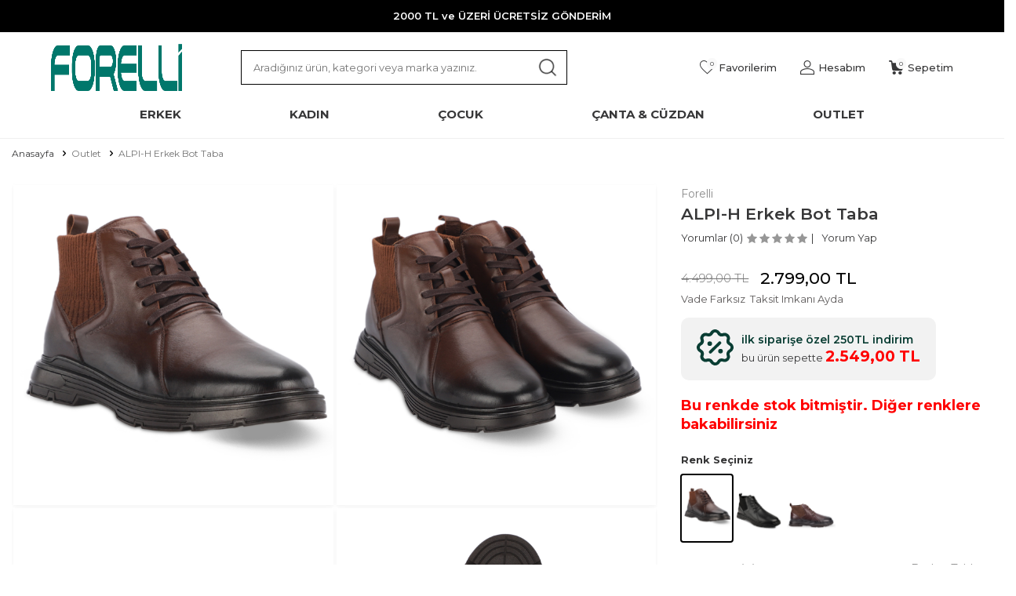

--- FILE ---
content_type: text/html; charset=UTF-8
request_url: https://www.forelli.com.tr/forelli-alpi-h-kisa-bot-erkek-ayakkabi-taba
body_size: 34198
content:
<!DOCTYPE html>
<html lang="tr-TR" >
<head>
<meta charset="utf-8" />
<title>ALPI-H Erkek Bot Taba | Forelli</title>
<meta name="description" content="ALPI-H Erkek Bot Taba ürününü uygun fiyat imkanı ile Forelli.com.tr'den satın almak için hemen tıklayın!" />
<meta name="copyright" content="T-Soft E-Ticaret Sistemleri" />
<script>window['PRODUCT_DATA'] = [];</script>
<meta name="robots" content="index,follow" /><link rel="canonical" href="https://www.forelli.com.tr/forelli-alpi-h-kisa-bot-erkek-ayakkabi-taba" /><meta property="og:image" content="https://witcdn.forelli.com.tr/forelli-alpi-h-kisa-bot-erkek-ayakkabi-taba-outlet-forelli-mfre39551022g2-68588-16-B.jpg"/>
                <meta property="og:image:width" content="300" />
                <meta property="og:image:height" content="300" />
                <meta property="og:type" content="product" />
                <meta property="og:title" content="ALPI-H Erkek Bot Taba | Forelli" />
                <meta property="og:description" content="ALPI-H Erkek Bot Taba ürününü uygun fiyat imkanı ile Forelli.com.tr'den satın almak için hemen tıklayın!" />
                <meta property="product:availability" content="out of stock" />
                <meta property="og:url" content="https://www.forelli.com.tr/forelli-alpi-h-kisa-bot-erkek-ayakkabi-taba" />
                <meta property="og:site_name" content="www.forelli.com.tr" />
                <meta name="twitter:card" content="summary_large_image" />
                <meta name="twitter:title" content="ALPI-H Erkek Bot Taba | Forelli" />
                <meta name="twitter:description" content="ALPI-H Erkek Bot Taba ürününü uygun fiyat imkanı ile Forelli.com.tr'den satın almak için hemen tıklayın!" />
                <meta name="twitter:image" content="https://witcdn.forelli.com.tr/forelli-alpi-h-kisa-bot-erkek-ayakkabi-taba-outlet-forelli-mfre39551022g2-68588-16-B.jpg" /><script src="https://accounts.google.com/gsi/client" async defer></script>
<script>const GOOGLE_CLIENT_ID = "996156009291-4lp0f62iltk8vmvi46ejd6ms0497vvrd.apps.googleusercontent.com";</script>
            <script>
                const E_EXPORT_ACTIVE = 0;
                const CART_DROPDOWN_LIST = false;
                const ENDPOINT_PREFIX = 'Ly93aXRjZG4uZm9yZWxsaS5jb20udHI=';
                const ENDPOINT_ALLOWED_KEYS = null;
                const SETTINGS = {"KVKK_REQUIRED":1,"NEGATIVE_STOCK":"0","DYNAMIC_LOADING_SHOW_BUTTON":1,"IS_COMMENT_RATE_ACTIVE":1};
                try {
                    var PAGE_TYPE = 'product';
                    var PAGE_ID = 3;
                    var ON_PAGE_READY = [];
                    var THEME_VERSION = 'v5';
                    var THEME_FOLDER = 'v5-mango';
                    var MEMBER_INFO = {"ID":0,"CODE":"","FIRST_NAME":"","BIRTH_DATE":"","GENDER":"","LAST_NAME":"","MAIL":"","MAIL_HASH":"","PHONE":"","PHONE_HASH":"","PHONE_HASH_SHA":"","GROUP":0,"TRANSACTION_COUNT":0,"REPRESENTATIVE":"","KVKK":-1,"COUNTRY":"TR","E_COUNTRY":""};
                    var IS_VENDOR = 0;
                    var MOBILE_ACTIVE = false;
                    var CART_COUNT = '0';
                    var CART_TOTAL = '0,00';
                    var SESS_ID = '992415cc9012021644ea82a20289d355';
                    var LANGUAGE = 'tr';
                    var CURRENCY = 'TL';
                    var SEP_DEC = ',';
                    var SEP_THO = '.';
                    var DECIMAL_LENGTH = 2;  
                    var SERVICE_INFO = null;
                    var CART_CSRF_TOKEN = 'bff971402b12f024872f6eb8f9e8d2460adfd2b6a7720c8342ca86b3f7607f5b';
                    var CSRF_TOKEN = 'qLj/rE2DOVusihhQTJLrqyKXymjJHXj/onwZkRB6D4U=';
                    
                }
                catch(err) { }
            </script>
            <link rel="preload" as="font" href="//witcdn.forelli.com.tr/theme/v5/css/fonts/tsoft-icon.woff2?v=1" type="font/woff2" crossorigin>
<link rel="preconnect" href="https://fonts.gstatic.com" crossorigin>
<link rel="preload" as="style" href="https://fonts.googleapis.com/css?family=Montserrat:100,200,300,regular,500,600,700,800,900,100italic,500italic,900italic,italic,600italic,200italic,700italic,300italic,800italic&display=swap">
<link rel="stylesheet" href="https://fonts.googleapis.com/css?family=Montserrat:100,200,300,regular,500,600,700,800,900,100italic,500italic,900italic,italic,600italic,200italic,700italic,300italic,800italic&display=swap" media="print" onload="this.media='all'">
<noscript>
<link rel="stylesheet" href="https://fonts.googleapis.com/css?family=Montserrat:100,200,300,regular,500,600,700,800,900,100italic,500italic,900italic,italic,600italic,200italic,700italic,300italic,800italic&display=swap">
</noscript>
<link type="text/css" rel="stylesheet" href="//witcdn.forelli.com.tr/srv/compressed/load/all/css/tr/3/0.css?v=1769091940&isTablet=0&isMobile=1&userType=Ziyaretci">
<link rel="shortcut icon" href="//www.forelli.com.tr//Data/EditorFiles/forelli-icon3.png">
<meta name="viewport" content="width=device-width, initial-scale=1">
<script>
if (navigator.userAgent.indexOf('iPhone') > -1 || PAGE_ID == 91) {
document.querySelector("[name=viewport]").setAttribute('content', 'width=device-width, initial-scale=1, maximum-scale=1');
}
</script>
<script src="//witcdn.forelli.com.tr/theme/v5/js/callbacks.js?v=1769091940"></script>
<script src="//witcdn.forelli.com.tr/js/tsoftapps/v5/header.js?v=1769091940"></script>
<meta name="facebook-domain-verification" content="ff25rsx89jgavpnph18uubk5jl8qgc" /><!-- Hotjar Tracking Code for Site 5057513 (name missing) -->
<script>
(function(h,o,t,j,a,r){
h.hj=h.hj||function(){(h.hj.q=h.hj.q||[]).push(arguments)};
h._hjSettings={hjid:5057513,hjsv:6};
a=o.getElementsByTagName('head')[0];
r=o.createElement('script');r.async=1;
r.src=t+h._hjSettings.hjid+j+h._hjSettings.hjsv;
a.appendChild(r);
})(window,document,'https://static.hotjar.com/c/hotjar-','.js?sv=');
</script><meta name="google-site-verification" content="BjqxbOLCNUUnOoIoISgXYC7yFJhd7n4BmZQqcZ0WP9U" />
<script>
!(function (w, d, t) {
w.TiktokAnalyticsObject = t;
var ttq = (w[t] = w[t] || []);
(ttq.methods = ["page","track","identify","instances","debug","on","off","once","ready","alias","group","enableCookie","disableCookie",]),
(ttq.setAndDefer = function (t, e) {
t[e] = function () {
t.push([e].concat(Array.prototype.slice.call(arguments, 0)));
};
});
for (var i = 0; i < ttq.methods.length; i++)
ttq.setAndDefer(ttq, ttq.methods[i]);
(ttq.instance = function (t) {
for (var e = ttq._i[t] || [], n = 0; n < ttq.methods.length; n++)
ttq.setAndDefer(e, ttq.methods[n]);
return e;
}),
(ttq.load = function (e, n) {
var i = "https://analytics.tiktok.com/i18n/pixel/events.js";
(ttq._i = ttq._i || {}),
(ttq._i[e] = []),
(ttq._i[e]._u = i),
(ttq._t = ttq._t || {}),
(ttq._t[e] = +new Date()),
(ttq._o = ttq._o || {}),
(ttq._o[e] = n || {});
var o = document.createElement("script");
(o.type = "text/javascript"),
(o.async = !0),
(o.src = i + "?sdkid=" + e + "&lib=" + t);
var a = document.getElementsByTagName("script")[0];
a.parentNode.insertBefore(o, a);
});
ttq.load("CTDUIQBC77U62TKGQTJG");
ttq.track("Browse");
})(window, document, "ttq");
</script>
<!-- Google Tag Manager -->
<script>(function(w,d,s,l,i){w[l]=w[l]||[];w[l].push({'gtm.start':
new Date().getTime(),event:'gtm.js'});var f=d.getElementsByTagName(s)[0],
j=d.createElement(s),dl=l!='dataLayer'?'&l='+l:'';j.async=true;j.src=
'https://www.googletagmanager.com/gtm.js?id='+i+dl;f.parentNode.insertBefore(j,f);
})(window,document,'script','dataLayer','GTM-TDVPV8Z8');</script>
<!-- End Google Tag Manager --><!-- T-Soft Apps - v5 Google GTAG - Tracking Code Start -->
<script>
var GOOGLE_APP_HEAD = {
GA4_TRACKING_ID: '',
params: {
GA4_TRACKING_ID: '',
GTAG_TRACKING_ID: '',
},
run: () => {
for (const [key, value] of Object.entries(GOOGLE_APP_HEAD.params)) {
GOOGLE_APP_HEAD.params[key] = value === '{{' + key + '}}' || value === '' ? '' : value;
}
let script = document.createElement('script');
script.src = 'https://www.googletagmanager.com/gtag/js?id=' + (GOOGLE_APP_HEAD.params.GA4_TRACKING_ID || GOOGLE_APP_HEAD.params.GTAG_TRACKING_ID);
script.async = true;
document.head.appendChild(script);
}
}
GOOGLE_APP_HEAD.run();
function gtag() {
dataLayer.push(arguments);
}
</script>
<!-- T-Soft Apps - v5 Google GTAG - Tracking Code End --><script>
if(typeof window.FB_EVENT_ID == 'undefined'){
window.FB_EVENT_ID = "fb_" + new Date().getTime();
}
</script><meta name="google-site-verification" content="P35_UoHMazrKYas7noENeOhuiOCJBNxYXG6MZPHfVOs" /><!-- T-Soft Apps - V5 - Facebook Dönüşümler API - Tracking Code Head Start -->
<script>
if(typeof window.FB_EVENT_ID == 'undefined'){
window.FB_EVENT_ID = "fb_" + new Date().getTime();
}
</script>
<!-- T-Soft Apps - V5 - Facebook Dönüşümler API - Tracking Code Head End --><meta name="google-site-verification" content="pJziw5GDfR2dpQRGgb54-mfb744FkefwVb8ys9CR7dQ" /><!-- Google tag (gtag.js) -->
<script async src="https://www.googletagmanager.com/gtag/js?id=G-0XR1KMQ9ZX"></script>
<script>
window.dataLayer = window.dataLayer || [];
function gtag(){dataLayer.push(arguments);}
gtag('js', new Date());
gtag('config', 'G-0XR1KMQ9ZX');
</script><script type="text/javascript" src="//ccdn.mobildev.in/8a0561e21db34baba229b544013f5072.js" data-token="qkIQ2svE06GNFAtvk1r4" charset="UTF-8"></script>
</head>
<body><!-- Google Tag Manager (noscript) -->
<noscript><iframe src="https://www.googletagmanager.com/ns.html?id=GTM-TDVPV8Z8"
height="0" width="0" style="display:none;visibility:hidden"></iframe></noscript>
<!-- End Google Tag Manager (noscript) -->
<input type="hidden" id="cookie-law" value="0">
<div class="w-100 d-flex flex-wrap ">
<div class=" col-12 col-sm-12 col-md-12 col-lg-12 col-xl-12 col-xxl-12 column-529  "><div class="row">
<div id="relation|680" data-id="680" class="relArea col-12 v5-mango  folder-header tpl-user_ust "><div class="row">
<header class="container-fluid position-relative">
<div class="forelli-menu-alt">
<div>
<div>
<a href="/">
<span class="f-ana-sayfa"></span>
<span>ana sayfa</span>
</a>
</div>
<div>
<a href="/sepet">
<span class="f-sepetim"></span>
<span>sepetim</span>
</a>
</div>
<div>
<a href="/siparis-takip">
<span class="f-kargo"></span>
<span>kargo takip</span>
</a>
</div>
<div class="menu-btn">
<a>
<span class="f-menu"></span>
<span>menü</span>
</a>
</div>
</div>
</div>
<div class="row">
<div class="forelli-ust-bant-alani">
<div class="forelli-ust-bant-yazi"></div>
</div>
<div id="header-middle" class="w-100">
<div id="header-sticky" class="w-100" data-toggle="sticky" data-parent="#header-middle" data-class="header-sticky" data-scroll="180" data-direction="true">
<div id="header-main" class="w-100 py-1 bg-white">
<div class="d-flex align-items-center">
<div class="col-auto d-lg-none menu-forelli">
<a href="#mobile-menu-680" data-toggle="drawer" class="header-mobile-menu-btn" aria-label="Menü">
<i class="ti-menu text-primary"></i>
</a>
</div>
<div class="col-6 mr-3 col-auto col-lg-2 forelli-logo d-flex">
<a href="https://www.forelli.com.tr/" id="logo" aria-label="logo">
<p><img src="//witcdn.forelli.com.tr/Data/EditorFiles/forelli-logo-yeni.png" alt="" width="1710" height="202"></p>
</a>
</div>
<div id="header-search" class="col-12 col-lg-5 offset-lg-0 order-2 order-lg-0 mt-1 mt-lg-0">
<form action="/arama" method="get" autocomplete="off" id="search" class="w-100 position-relative">
<input id="live-search" type="search" name="q" placeholder="Aradığınız ürün, kategori veya marka yazınız." class="form-control form-control-md"
data-search="live-search" v-model="searchVal" data-licence="1">
<button type="submit" class="forelli-ara" id="live-search-btn"></button>
<div class="bg-white border border-round search-form-list" id="dynamic-search-680" v-if="searchVal.length > 0 && data != ''" v-cloak>
<div class="w-100 p-1 d-flex flex-wrap dynamic-search">
<div class="col-12 col-sm dynamic-search-item p-1" v-if="data.products.length > 0">
<div class="block-title border-bottom border-light">Ürünler</div>
<ul>
<li v-for="P in data.products">
<a :href="'/' + P.url">
<span class="search-image" v-if="P.image"><img :src="P.image" :alt="P.title"></span>
<span v-html="P.title"></span>
</a>
</li>
</ul>
</div>
<div class="col-12 col-sm dynamic-search-item p-1" v-if="data.categories.length > 0">
<div class="block-title border-bottom border-light">Kategoriler</div>
<ul>
<li v-for="C in data.categories">
<a :href="'/' + C.url">
<span class="search-image" v-if="C.image"><img :src="C.image" :alt="C.title"></span>
<span v-html="C.title"></span>
</a>
</li>
</ul>
</div>
<!--<div class="col-12 col-sm dynamic-search-item p-1" v-if="data.brands.length > 0">
<div class="block-title border-bottom border-light">Markalar</div>
<ul>
<li v-for="B in data.brands">
<a :href="'/' + B.url">
<span class="search-image" v-if="B.image"><img :src="B.image" :alt="B.title"></span>
<span v-html="B.title"></span>
</a>
</li>
</ul>
</div>
<div class="col-12 col-sm dynamic-search-item p-1" v-if="data.combines.length > 0">
<div class="block-title border-bottom border-light">Kombinler</div>
<ul>
<li v-for="C in data.combines">
<a :href="'/' + C.url">
<span class="search-image" v-if="C.image"><img :src="C.image" :alt="C.title"></span>
<span v-html="C.title"></span>
</a>
</li>
</ul>
</div>-->
<div class="dynamic-search-item p-1" v-if="data.products.length < 1 && data.categories.length < 1 && data.brands.length < 1 && data.combines.length < 1">
Sonuç bulunamadı.
</div>
</div>
</div>
</form>
</div>
<div id="hm-links" class="col-auto col-lg-5 ml-auto ml-lg-0">
<div class="row justify-content-flex-end">
<div class="col-auto">
<a href="#header-member-panel-680" data-toggle="drawer" class="text-body hm-link" id="header-favourite-btn" aria-label="Favorilerim">
<i class="ti-heart-o"><span class="tsoft-favourite-count customer-favorites-count badge">0</span></i>
<span class="d-none d-lg-block">Favorilerim</span>
</a>
</div>
<div class="col-auto">
<a href="#header-member-panel-680" data-toggle="drawer" class="text-body hm-link" id="header-account" aria-label="Hesabım">
<i class="ti-user"></i>
<span class="d-none d-lg-block">Hesabım</span>
</a>
</div>
<div class="col-auto position-relative">
<a href="#header-cart-panel-680" data-toggle="drawer" class="text-body hm-link" id="header-cart-btn" aria-label="Sepetim">
<i class="ti-basket"><span class="badge cart-soft-count">0</span></i>
<span class="d-none d-lg-block">Sepetim</span>
</a>
</div>
</div>
</div>
</div>
<div class="mbl-menu-alan">
<div class="mbl-menu"></div>
<div class="mbl-ara"></div>
</div>
</div>
<nav id="main-menu" class="container-fluid px-0 border-bottom d-none d-lg-block bg-white position-relative">
<div class="container">
<ul class="forelli-menu d-flex menu menu-680">
<li>
<a id="menu-38680" href="https://www.forelli.com.tr/ortopedik-erkek-ayakkabi" target="" class="d-flex align-items-center w-100 px-1 text-center text-uppercase menu-first-title " title="ERKEK" >
<h2>ERKEK</h2>
</a>
<div class="w-100 p-2 menu-container fade-in">
<div class="container-liste">
<!-- <div class="kategori-ek-alan col-2">
<a href="erkek-hallux-valgus-ayakkabi">
<img src="//witcdn.forelli.com.tr/Data/EditorFiles/hoka-erkek.png">
</a>
</div>
-->
<div class="col-7 kategori-liste">
<div class="kutu-flex forelli-menuler col-12">
<div class="col-3">
<a id="menu-847680" href="https://www.forelli.com.tr/forelli-erkek-ayakkabi-modelleri" target="" class="menu-title d-inline-flex align-items-center menu-second-title " title="Ayakkabı">Ayakkabı</a>
<ul class="clearfix mb-1">
<li class="w-100 ">
<a id="menu-807680" href="https://www.forelli.com.tr/forelli-erkek-bagciksiz-ayakkabilar" target="" class="d-inline-flex align-items-center menu-third-title " title="Bağcıklı">
Bağcıklı
</a>
</li>
<li class="w-100 ">
<a id="menu-806680" href="https://www.forelli.com.tr/erkek-bagciksiz-ayakkabilar" target="" class="d-inline-flex align-items-center menu-third-title " title="Bağcıksız">
Bağcıksız
</a>
</li>
<li class="w-100 ">
<a id="menu-802680" href="https://www.forelli.com.tr/erkek-mevsimlik-ayakkabilar" target="" class="d-inline-flex align-items-center menu-third-title " title="Mevsimlik">
Mevsimlik
</a>
</li>
<li class="w-100 ">
<a id="menu-822680" href="https://www.forelli.com.tr/erkek-bez-keten-tekstil-ayakkabilar" target="" class="d-inline-flex align-items-center menu-third-title " title="Bez Keten Tesktil">
Bez Keten Tesktil
</a>
</li>
<li class="w-100 ">
<a id="menu-803680" href="https://www.forelli.com.tr/erkek-casual-ayakkabilar" target="" class="d-inline-flex align-items-center menu-third-title " title="Casual">
Casual
</a>
</li>
<li class="w-100 ">
<a id="menu-800680" href="https://www.forelli.com.tr/erkek-loafer-modelleri" target="" class="d-inline-flex align-items-center menu-third-title " title="Loafer">
Loafer
</a>
</li>
<li class="w-100 ">
<a id="menu-854680" href="https://www.forelli.com.tr/forelli-diyabet-medikal-ayakkabilar" target="" class="d-inline-flex align-items-center menu-third-title " title="Diyabet / Medikal">
Diyabet / Medikal
</a>
</li>
<li class="w-100 ">
<a id="menu-846680" href="https://www.forelli.com.tr/erkek-hac-umre-ayakkabisi-forelli-ile-konforlu-adimlar" target="" class="d-inline-flex align-items-center menu-third-title " title="Hac - Umre">
Hac - Umre
</a>
</li>
<li class="w-100 pasif-kategori">
<a id="menu-77680" href="https://www.forelli.com.tr/erkek-ortopedik-spor-ayakkabi" target="" class="d-inline-flex align-items-center menu-third-title " title="Comfort">
Comfort
</a>
</li>
<li class="w-100 ">
<a id="menu-178680" href="https://www.forelli.com.tr/erkek-hallux-valgus-ayakkabi" target="" class="d-inline-flex align-items-center menu-third-title " title="Hallux Valgus ( Kemik Çıkıntısına Özel )">
Hallux Valgus ( Kemik Çıkıntısına Özel )
</a>
</li>
<li class="w-100 ">
<a id="menu-757680" href="https://www.forelli.com.tr/erkek-spor-ve-sneaker-ayakkabilar" target="" class="d-inline-flex align-items-center menu-third-title " title="Spor & Sneaker">
Spor & Sneaker
</a>
</li>
<li class="w-100 ">
<a id="menu-758680" href="https://www.forelli.com.tr/erkek-sneaker-ayakkabilar" target="" class="d-inline-flex align-items-center menu-third-title " title="Sneaker">
Sneaker
</a>
</li>
<li class="w-100">
<a id="menu-847680-all" href="https://www.forelli.com.tr/forelli-erkek-ayakkabi-modelleri" class="text-primary d-inline-flex aling-items-center menu-third-title" title="Tüm Ürünler">Tüm Ürünler</a>
</li>
</ul>
</div>
<div class="col-3">
<a id="menu-849680" href="https://www.forelli.com.tr/erkek-bot-modelleri" target="" class="menu-title d-inline-flex align-items-center menu-second-title " title="Bot">Bot</a>
<ul class="clearfix mb-1">
<li class="w-100 ">
<a id="menu-851680" href="https://www.forelli.com.tr/erkek-deri-bot-ayakkabilar" target="" class="d-inline-flex align-items-center menu-third-title " title="Deri">
Deri
</a>
</li>
<li class="w-100 ">
<a id="menu-850680" href="https://www.forelli.com.tr/erkek-waterproof-bot-ayakkabilar" target="" class="d-inline-flex align-items-center menu-third-title " title="Waterproof">
Waterproof
</a>
</li>
<li class="w-100 ">
<a id="menu-852680" href="https://www.forelli.com.tr/kemik-cikintisina-ozel-bot-ayakkabilar" target="" class="d-inline-flex align-items-center menu-third-title " title="Kemik Çıkıntısına Özel">
Kemik Çıkıntısına Özel
</a>
</li>
</ul>
</div>
<div class="col-3">
<a id="menu-853680" href="https://www.forelli.com.tr/forelli-erkek-terlik-sandalet" target="" class="menu-title d-inline-flex align-items-center menu-second-title " title="Terlik Sandalet">Terlik Sandalet</a>
<ul class="clearfix mb-1">
<li class="w-100 ">
<a id="menu-81680" href="https://www.forelli.com.tr/erkek-ortopedik-sandalet-modelleri" target="" class="d-inline-flex align-items-center menu-third-title " title="Sandalet">
Sandalet
</a>
</li>
<li class="w-100 ">
<a id="menu-82680" href="https://www.forelli.com.tr/erkek-ortopedik-terlik-modelleri" target="" class="d-inline-flex align-items-center menu-third-title " title="Terlik">
Terlik
</a>
</li>
</ul>
</div>
<div class="col-3">
<a id="menu-855680" href="https://www.forelli.com.tr/erkek-giyim" target="" class="menu-title d-inline-flex align-items-center menu-second-title " title="Giyim">Giyim</a>
<ul class="clearfix mb-1">
<li class="w-100 ">
<a id="menu-856680" href="https://www.forelli.com.tr/erkek-kaban" target="" class="d-inline-flex align-items-center menu-third-title " title="Kaban">
Kaban
</a>
</li>
</ul>
</div>
</div>
<div class="alt-kutular-menu">
<div>
<a href="tek-fiyat-kampanyasi?multi=1-2">indirimli ürünler</a>
</div>
<div>
<a href="ortopedik-erkek-ayakkabi?type2=68-349-72-271-344">büyük beden ayakkabılar</a>
</div>
</div>
</div>
<div class="kategori-ek-alan col-5">
<div class="p-left p-right col col-12">
<div class="fr col">
<a href="/ortopedik-erkek-ayakkabi" class="fl col-12"><img src="//witcdn.forelli.com.tr/Data/EditorFiles/hoka-erkek.png"></a>
</div>
<div class="fr col">
<a href="/erkek-hallux" class="fl col-12"><img src="//witcdn.forelli.com.tr/Data/EditorFiles/ayakakbi-iki.png
"></a>
</div>
</div>
</div>
</div>
</div>
<div class="menu-overlay bg-transparent position-fixed inset"></div>
</li>
<li>
<a id="menu-39680" href="https://www.forelli.com.tr/kadin-ortopedik-ayakkabi" target="" class="d-flex align-items-center w-100 px-1 text-center text-uppercase menu-first-title " title="KADIN" >
<h2>KADIN</h2>
</a>
<div class="w-100 p-2 menu-container fade-in">
<div class="container-liste">
<!-- <div class="kategori-ek-alan col-2">
<a href="erkek-hallux-valgus-ayakkabi">
<img src="//witcdn.forelli.com.tr/Data/EditorFiles/hoka-erkek.png">
</a>
</div>
-->
<div class="col-7 kategori-liste">
<div class="kutu-flex forelli-menuler col-12">
<div class="col-3">
<a id="menu-857680" href="https://www.forelli.com.tr/forelli-kadin-ayakkabi" target="" class="menu-title d-inline-flex align-items-center menu-second-title " title="Ayakkabı">Ayakkabı</a>
<ul class="clearfix mb-1">
<li class="w-100 ">
<a id="menu-820680" href="https://www.forelli.com.tr/kadin-bagciksiz-ayakkabi-modelleri-ve-fiyatlari" target="" class="d-inline-flex align-items-center menu-third-title " title="Bağcıksız">
Bağcıksız
</a>
</li>
<li class="w-100 ">
<a id="menu-821680" href="https://www.forelli.com.tr/kadin-bagcikli-ayakkabilar" target="" class="d-inline-flex align-items-center menu-third-title " title="Bağcıklı">
Bağcıklı
</a>
</li>
<li class="w-100 ">
<a id="menu-816680" href="https://www.forelli.com.tr/kadin-sneaker-ayakkabilar" target="" class="d-inline-flex align-items-center menu-third-title " title="Sneaker">
Sneaker
</a>
</li>
<li class="w-100 ">
<a id="menu-809680" href="https://www.forelli.com.tr/kadin-bez-keten-tekstil-ayakkabilar" target="" class="d-inline-flex align-items-center menu-third-title " title="Bez Keten Tekstil">
Bez Keten Tekstil
</a>
</li>
<li class="w-100 ">
<a id="menu-810680" href="https://www.forelli.com.tr/kadin-spor-ve-sneaker-ayakkabilar" target="" class="d-inline-flex align-items-center menu-third-title " title="Spor">
Spor
</a>
</li>
<li class="w-100 ">
<a id="menu-811680" href="https://www.forelli.com.tr/kadin-mevsimlik-ayakkabilar" target="" class="d-inline-flex align-items-center menu-third-title " title="Mevsimlik">
Mevsimlik
</a>
</li>
<li class="w-100 ">
<a id="menu-845680" href="https://www.forelli.com.tr/kadin-hac-umre-ayakkabilar" target="" class="d-inline-flex align-items-center menu-third-title " title="Hac - Umre">
Hac - Umre
</a>
</li>
<li class="w-100 ">
<a id="menu-863680" href="https://www.forelli.com.tr/forelli-kadin-diyabet-medikal-ayakkabilar" target="" class="d-inline-flex align-items-center menu-third-title " title="Diyabet / Medikal">
Diyabet / Medikal
</a>
</li>
<li class="w-100 pasif-kategori">
<a id="menu-86680" href="https://www.forelli.com.tr/kadin-ortopedik-spor-ayakkabi" target="" class="d-inline-flex align-items-center menu-third-title " title="Comfort">
Comfort
</a>
</li>
<li class="w-100 ">
<a id="menu-177680" href="https://www.forelli.com.tr/kadin-hallux-valgus-ayakkabi" target="" class="d-inline-flex align-items-center menu-third-title " title="Hallux Valgus ( Kemik Çıkıntısına Özel )">
Hallux Valgus ( Kemik Çıkıntısına Özel )
</a>
</li>
<li class="w-100">
<a id="menu-857680-all" href="https://www.forelli.com.tr/forelli-kadin-ayakkabi" class="text-primary d-inline-flex aling-items-center menu-third-title" title="Tüm Ürünler">Tüm Ürünler</a>
</li>
</ul>
</div>
<div class="col-3">
<a id="menu-85680" href="https://www.forelli.com.tr/kadin-ortopedik-bot-modelleri" target="" class="menu-title d-inline-flex align-items-center menu-second-title " title="Bot">Bot</a>
<ul class="clearfix mb-1">
<li class="w-100 ">
<a id="menu-819680" href="https://www.forelli.com.tr/kadin-waterproof-ayakkabilar" target="" class="d-inline-flex align-items-center menu-third-title " title="Waterproof">
Waterproof
</a>
</li>
<li class="w-100 ">
<a id="menu-858680" href="https://www.forelli.com.tr/kadin-kemik-cikintisina-ozel-bot" target="" class="d-inline-flex align-items-center menu-third-title " title="Kemik Çıkıntısına Özel">
Kemik Çıkıntısına Özel
</a>
</li>
<li class="w-100 ">
<a id="menu-859680" href="https://www.forelli.com.tr/kadin-deri-bot-ayakkabilar" target="" class="d-inline-flex align-items-center menu-third-title " title="Deri">
Deri
</a>
</li>
</ul>
</div>
<div class="col-3">
<a id="menu-860680" href="https://www.forelli.com.tr/forelli-kadin-terlik-sandalet" target="" class="menu-title d-inline-flex align-items-center menu-second-title " title="Terlik Sandalet">Terlik Sandalet</a>
<ul class="clearfix mb-1">
<li class="w-100 ">
<a id="menu-89680" href="https://www.forelli.com.tr/kadin-ortopedik-sandalet" target="" class="d-inline-flex align-items-center menu-third-title " title="Sandalet">
Sandalet
</a>
</li>
<li class="w-100 ">
<a id="menu-90680" href="https://www.forelli.com.tr/kadin-ortopedik-terlik-modelleri" target="" class="d-inline-flex align-items-center menu-third-title " title="Terlik">
Terlik
</a>
</li>
</ul>
</div>
</div>
<div class="alt-kutular-menu">
<div>
<a href="tek-fiyat-kampanyasi?multi=1-1">indirimli ürünler</a>
</div>
<div>
<a href="kadin-ortopedik-ayakkabi?multi=1-1&type2=45-53">büyük beden ayakkabılar</a>
</div>
</div>
</div>
<div class="kategori-ek-alan col-5">
<div class="p-left p-right col col-12">
<div class="fr col">
<a href="/kadin-ortopedik-ayakkabi" class="fl col-12"><img src="//witcdn.forelli.com.tr/Data/EditorFiles/kadin-iki.png"></a>
</div>
<div class="fr col">
<a href="/kadin-ortopedik-ayakkabi" class="fl col-12"><img src="//witcdn.forelli.com.tr/Data/EditorFiles/kadin-bir.png
"></a>
</div>
</div>
</div>
</div>
</div>
<div class="menu-overlay bg-transparent position-fixed inset"></div>
</li>
<li>
<a id="menu-42680" href="cocuk-ayakkabilari" target="" class="d-flex align-items-center w-100 px-1 text-center text-uppercase menu-first-title " title="ÇOCUK" >
<h2>ÇOCUK</h2>
</a>
</li>
<li>
<a id="menu-66680" href="https://www.forelli.com.tr/canta-cuzdan-modelleri" target="" class="d-flex align-items-center w-100 px-1 text-center text-uppercase menu-first-title " title="Çanta & Cüzdan" >
<h2>Çanta & Cüzdan</h2>
</a>
</li>
<li>
<a id="menu-65680" href="https://www.forelli.com.tr/forelli-outlet" target="" class="d-flex align-items-center w-100 px-1 text-center text-uppercase menu-first-title " title="Outlet" >
<h2>Outlet</h2>
</a>
</li>
</ul>
</div>
</nav>
</div>
</div>
</div>
</header>
<div data-rel="mobile-menu-680" class="drawer-overlay"></div>
<div id="mobile-menu-680" class="menu-yeni-liste drawer-wrapper" data-display="overlay" data-position="left">
<div class="drawer-header">
<div class="drawer-title">
<span class="text-primary">Menü</span>
</div>
<div class="drawer-close" id="mobile-menu-close">
<i class="ti-close"></i>
</div>
</div>
<nav class="w-100 px-2 mb-2 drawer-menu">
<ul class="w-100 clearfix">
<li class="w-100 border-bottom">
<a href="#drawer-menu-38" id="mobile-menu-38" data-toggle="drawer" class="d-flex align-items-center fw-bold text-uppercase menu-item ">
<img src="">
<i>ERKEK</i>
<span class="ml-auto">
<i class="ti-arrow-right text-primary"></i>
</span>
</a>
<div id="drawer-menu-38" data-display="overlay" data-position="left" class="menu-yeni-liste drawer-wrapper">
<div class="w-100 px-2 mb-2">
<div class="d-flex align-items-center fw-bold text-uppercase text-primary border-bottom py-2 mb-2 position-relative mobile-menu-title sub-drawer-close" data-rel="drawer-menu-38">
<i class="ti-arrow-left mr-2"></i>
<img src="">
<i>ERKEK</i>
</div>
<ul class="clearfix w-100 alt-menu-liste-bir">
<li class="alt-menu-liste">
<a href="#drawer-menu-847" id="mobile-menu-847" data-toggle="drawer" class="d-flex align-items-center fw-bold text-uppercase sub-menu-item ">
<img src="//witcdn.forelli.com.tr/Data/img/category/7/tr_img_1_847.jpg">
<i>Ayakkabı</i>
</a>
<div id="drawer-menu-847" data-display="overlay" data-position="left" class="drawer-wrapper">
<div class="w-100 px-2 mb-2">
<div class="d-flex align-items-center fw-bold text-uppercase text-primary border-bottom py-2 mb-2 position-relative mobile-menu-title sub-drawer-close" data-rel="drawer-menu-847">
<i class="ti-arrow-left mr-2"></i>
Ayakkabı
</div>
<ul class="clearfix w-100">
<li class="w-100 ">
<a id="mobile-menu-807" href="https://www.forelli.com.tr/forelli-erkek-bagciksiz-ayakkabilar" target="" class="mobil-links d-flex align-items-center fw-bold text-uppercase " title="Bağcıklı">
Bağcıklı
</a>
</li>
<li class="w-100 ">
<a id="mobile-menu-806" href="https://www.forelli.com.tr/erkek-bagciksiz-ayakkabilar" target="" class="mobil-links d-flex align-items-center fw-bold text-uppercase " title="Bağcıksız">
Bağcıksız
</a>
</li>
<li class="w-100 ">
<a id="mobile-menu-802" href="https://www.forelli.com.tr/erkek-mevsimlik-ayakkabilar" target="" class="mobil-links d-flex align-items-center fw-bold text-uppercase " title="Mevsimlik">
Mevsimlik
</a>
</li>
<li class="w-100 ">
<a id="mobile-menu-822" href="https://www.forelli.com.tr/erkek-bez-keten-tekstil-ayakkabilar" target="" class="mobil-links d-flex align-items-center fw-bold text-uppercase " title="Bez Keten Tesktil">
Bez Keten Tesktil
</a>
</li>
<li class="w-100 ">
<a id="mobile-menu-803" href="https://www.forelli.com.tr/erkek-casual-ayakkabilar" target="" class="mobil-links d-flex align-items-center fw-bold text-uppercase " title="Casual">
Casual
</a>
</li>
<li class="w-100 ">
<a id="mobile-menu-800" href="https://www.forelli.com.tr/erkek-loafer-modelleri" target="" class="mobil-links d-flex align-items-center fw-bold text-uppercase " title="Loafer">
Loafer
</a>
</li>
<li class="w-100 ">
<a id="mobile-menu-854" href="https://www.forelli.com.tr/forelli-diyabet-medikal-ayakkabilar" target="" class="mobil-links d-flex align-items-center fw-bold text-uppercase " title="Diyabet / Medikal">
Diyabet / Medikal
</a>
</li>
<li class="w-100 ">
<a id="mobile-menu-846" href="https://www.forelli.com.tr/erkek-hac-umre-ayakkabisi-forelli-ile-konforlu-adimlar" target="" class="mobil-links d-flex align-items-center fw-bold text-uppercase " title="Hac - Umre">
Hac - Umre
</a>
</li>
<li class="w-100 pasif-kategori">
<a id="mobile-menu-77" href="https://www.forelli.com.tr/erkek-ortopedik-spor-ayakkabi" target="" class="mobil-links d-flex align-items-center fw-bold text-uppercase " title="Comfort">
Comfort
</a>
</li>
<li class="w-100 ">
<a id="mobile-menu-178" href="https://www.forelli.com.tr/erkek-hallux-valgus-ayakkabi" target="" class="mobil-links d-flex align-items-center fw-bold text-uppercase " title="Hallux Valgus ( Kemik Çıkıntısına Özel )">
Hallux Valgus ( Kemik Çıkıntısına Özel )
</a>
</li>
<li class="w-100 ">
<a id="mobile-menu-757" href="https://www.forelli.com.tr/erkek-spor-ve-sneaker-ayakkabilar" target="" class="mobil-links d-flex align-items-center fw-bold text-uppercase " title="Spor & Sneaker">
Spor & Sneaker
</a>
</li>
<li class="w-100 ">
<a id="mobile-menu-758" href="https://www.forelli.com.tr/erkek-sneaker-ayakkabilar" target="" class="mobil-links d-flex align-items-center fw-bold text-uppercase " title="Sneaker">
Sneaker
</a>
</li>
<li class="w-100">
<a id="mobile-all-menu-847" href="https://www.forelli.com.tr/forelli-erkek-ayakkabi-modelleri" class="d-flex align-items-center fw-bold text-uppercase text-primary sub-menu-item" title="Tümünü Gör">Tümünü Gör</a>
</li>
</ul>
</div>
</div>
</li>
<li class="alt-menu-liste">
<a href="#drawer-menu-849" id="mobile-menu-849" data-toggle="drawer" class="d-flex align-items-center fw-bold text-uppercase sub-menu-item ">
<img src="//witcdn.forelli.com.tr/Data/img/category/9/tr_img_1_849.jpg">
<i>Bot</i>
</a>
<div id="drawer-menu-849" data-display="overlay" data-position="left" class="drawer-wrapper">
<div class="w-100 px-2 mb-2">
<div class="d-flex align-items-center fw-bold text-uppercase text-primary border-bottom py-2 mb-2 position-relative mobile-menu-title sub-drawer-close" data-rel="drawer-menu-849">
<i class="ti-arrow-left mr-2"></i>
Bot
</div>
<ul class="clearfix w-100">
<li class="w-100 ">
<a id="mobile-menu-851" href="https://www.forelli.com.tr/erkek-deri-bot-ayakkabilar" target="" class="mobil-links d-flex align-items-center fw-bold text-uppercase " title="Deri">
Deri
</a>
</li>
<li class="w-100 ">
<a id="mobile-menu-850" href="https://www.forelli.com.tr/erkek-waterproof-bot-ayakkabilar" target="" class="mobil-links d-flex align-items-center fw-bold text-uppercase " title="Waterproof">
Waterproof
</a>
</li>
<li class="w-100 ">
<a id="mobile-menu-852" href="https://www.forelli.com.tr/kemik-cikintisina-ozel-bot-ayakkabilar" target="" class="mobil-links d-flex align-items-center fw-bold text-uppercase " title="Kemik Çıkıntısına Özel">
Kemik Çıkıntısına Özel
</a>
</li>
<li class="w-100">
<a id="mobile-all-menu-849" href="https://www.forelli.com.tr/erkek-bot-modelleri" class="d-flex align-items-center fw-bold text-uppercase text-primary sub-menu-item" title="Tümünü Gör">Tümünü Gör</a>
</li>
</ul>
</div>
</div>
</li>
<li class="alt-menu-liste">
<a href="#drawer-menu-853" id="mobile-menu-853" data-toggle="drawer" class="d-flex align-items-center fw-bold text-uppercase sub-menu-item ">
<img src="//witcdn.forelli.com.tr/Data/img/category/3/tr_img_1_853.jpg">
<i>Terlik Sandalet</i>
</a>
<div id="drawer-menu-853" data-display="overlay" data-position="left" class="drawer-wrapper">
<div class="w-100 px-2 mb-2">
<div class="d-flex align-items-center fw-bold text-uppercase text-primary border-bottom py-2 mb-2 position-relative mobile-menu-title sub-drawer-close" data-rel="drawer-menu-853">
<i class="ti-arrow-left mr-2"></i>
Terlik Sandalet
</div>
<ul class="clearfix w-100">
<li class="w-100 ">
<a id="mobile-menu-81" href="https://www.forelli.com.tr/erkek-ortopedik-sandalet-modelleri" target="" class="mobil-links d-flex align-items-center fw-bold text-uppercase " title="Sandalet">
Sandalet
</a>
</li>
<li class="w-100 ">
<a id="mobile-menu-82" href="https://www.forelli.com.tr/erkek-ortopedik-terlik-modelleri" target="" class="mobil-links d-flex align-items-center fw-bold text-uppercase " title="Terlik">
Terlik
</a>
</li>
<li class="w-100">
<a id="mobile-all-menu-853" href="https://www.forelli.com.tr/forelli-erkek-terlik-sandalet" class="d-flex align-items-center fw-bold text-uppercase text-primary sub-menu-item" title="Tümünü Gör">Tümünü Gör</a>
</li>
</ul>
</div>
</div>
</li>
<li class="alt-menu-liste">
<a href="#drawer-menu-855" id="mobile-menu-855" data-toggle="drawer" class="d-flex align-items-center fw-bold text-uppercase sub-menu-item ">
<img src="//witcdn.forelli.com.tr/Data/img/category/5/tr_img_1_855.jpg">
<i>Giyim</i>
</a>
<div id="drawer-menu-855" data-display="overlay" data-position="left" class="drawer-wrapper">
<div class="w-100 px-2 mb-2">
<div class="d-flex align-items-center fw-bold text-uppercase text-primary border-bottom py-2 mb-2 position-relative mobile-menu-title sub-drawer-close" data-rel="drawer-menu-855">
<i class="ti-arrow-left mr-2"></i>
Giyim
</div>
<ul class="clearfix w-100">
<li class="w-100 ">
<a id="mobile-menu-856" href="https://www.forelli.com.tr/erkek-kaban" target="" class="mobil-links d-flex align-items-center fw-bold text-uppercase " title="Kaban">
Kaban
</a>
</li>
<li class="w-100">
<a id="mobile-all-menu-855" href="https://www.forelli.com.tr/erkek-giyim" class="d-flex align-items-center fw-bold text-uppercase text-primary sub-menu-item" title="Tümünü Gör">Tümünü Gör</a>
</li>
</ul>
</div>
</div>
</li>
<li class="w-100">
<a id="mobile-all-menu-38" href="https://www.forelli.com.tr/ortopedik-erkek-ayakkabi" class="d-flex align-items-center fw-bold text-uppercase text-primary sub-menu-item" title="Tümünü Gör">Tümünü Gör</a>
</li>
</ul>
</div>
</div>
</li>
<li class="w-100 border-bottom">
<a href="#drawer-menu-39" id="mobile-menu-39" data-toggle="drawer" class="d-flex align-items-center fw-bold text-uppercase menu-item ">
<img src="">
<i>KADIN</i>
<span class="ml-auto">
<i class="ti-arrow-right text-primary"></i>
</span>
</a>
<div id="drawer-menu-39" data-display="overlay" data-position="left" class="menu-yeni-liste drawer-wrapper">
<div class="w-100 px-2 mb-2">
<div class="d-flex align-items-center fw-bold text-uppercase text-primary border-bottom py-2 mb-2 position-relative mobile-menu-title sub-drawer-close" data-rel="drawer-menu-39">
<i class="ti-arrow-left mr-2"></i>
<img src="">
<i>KADIN</i>
</div>
<ul class="clearfix w-100 alt-menu-liste-bir">
<li class="alt-menu-liste">
<a href="#drawer-menu-857" id="mobile-menu-857" data-toggle="drawer" class="d-flex align-items-center fw-bold text-uppercase sub-menu-item ">
<img src="//witcdn.forelli.com.tr/Data/img/category/7/tr_img_1_857.jpg">
<i>Ayakkabı</i>
</a>
<div id="drawer-menu-857" data-display="overlay" data-position="left" class="drawer-wrapper">
<div class="w-100 px-2 mb-2">
<div class="d-flex align-items-center fw-bold text-uppercase text-primary border-bottom py-2 mb-2 position-relative mobile-menu-title sub-drawer-close" data-rel="drawer-menu-857">
<i class="ti-arrow-left mr-2"></i>
Ayakkabı
</div>
<ul class="clearfix w-100">
<li class="w-100 ">
<a id="mobile-menu-820" href="https://www.forelli.com.tr/kadin-bagciksiz-ayakkabi-modelleri-ve-fiyatlari" target="" class="mobil-links d-flex align-items-center fw-bold text-uppercase " title="Bağcıksız">
Bağcıksız
</a>
</li>
<li class="w-100 ">
<a id="mobile-menu-821" href="https://www.forelli.com.tr/kadin-bagcikli-ayakkabilar" target="" class="mobil-links d-flex align-items-center fw-bold text-uppercase " title="Bağcıklı">
Bağcıklı
</a>
</li>
<li class="w-100 ">
<a id="mobile-menu-816" href="https://www.forelli.com.tr/kadin-sneaker-ayakkabilar" target="" class="mobil-links d-flex align-items-center fw-bold text-uppercase " title="Sneaker">
Sneaker
</a>
</li>
<li class="w-100 ">
<a id="mobile-menu-809" href="https://www.forelli.com.tr/kadin-bez-keten-tekstil-ayakkabilar" target="" class="mobil-links d-flex align-items-center fw-bold text-uppercase " title="Bez Keten Tekstil">
Bez Keten Tekstil
</a>
</li>
<li class="w-100 ">
<a id="mobile-menu-810" href="https://www.forelli.com.tr/kadin-spor-ve-sneaker-ayakkabilar" target="" class="mobil-links d-flex align-items-center fw-bold text-uppercase " title="Spor">
Spor
</a>
</li>
<li class="w-100 ">
<a id="mobile-menu-811" href="https://www.forelli.com.tr/kadin-mevsimlik-ayakkabilar" target="" class="mobil-links d-flex align-items-center fw-bold text-uppercase " title="Mevsimlik">
Mevsimlik
</a>
</li>
<li class="w-100 ">
<a id="mobile-menu-845" href="https://www.forelli.com.tr/kadin-hac-umre-ayakkabilar" target="" class="mobil-links d-flex align-items-center fw-bold text-uppercase " title="Hac - Umre">
Hac - Umre
</a>
</li>
<li class="w-100 ">
<a id="mobile-menu-863" href="https://www.forelli.com.tr/forelli-kadin-diyabet-medikal-ayakkabilar" target="" class="mobil-links d-flex align-items-center fw-bold text-uppercase " title="Diyabet / Medikal">
Diyabet / Medikal
</a>
</li>
<li class="w-100 pasif-kategori">
<a id="mobile-menu-86" href="https://www.forelli.com.tr/kadin-ortopedik-spor-ayakkabi" target="" class="mobil-links d-flex align-items-center fw-bold text-uppercase " title="Comfort">
Comfort
</a>
</li>
<li class="w-100 ">
<a id="mobile-menu-177" href="https://www.forelli.com.tr/kadin-hallux-valgus-ayakkabi" target="" class="mobil-links d-flex align-items-center fw-bold text-uppercase " title="Hallux Valgus ( Kemik Çıkıntısına Özel )">
Hallux Valgus ( Kemik Çıkıntısına Özel )
</a>
</li>
<li class="w-100">
<a id="mobile-all-menu-857" href="https://www.forelli.com.tr/forelli-kadin-ayakkabi" class="d-flex align-items-center fw-bold text-uppercase text-primary sub-menu-item" title="Tümünü Gör">Tümünü Gör</a>
</li>
</ul>
</div>
</div>
</li>
<li class="alt-menu-liste">
<a href="#drawer-menu-85" id="mobile-menu-85" data-toggle="drawer" class="d-flex align-items-center fw-bold text-uppercase sub-menu-item ">
<img src="//witcdn.forelli.com.tr/Data/img/category/5/tr_img_1_85.jpg">
<i>Bot</i>
</a>
<div id="drawer-menu-85" data-display="overlay" data-position="left" class="drawer-wrapper">
<div class="w-100 px-2 mb-2">
<div class="d-flex align-items-center fw-bold text-uppercase text-primary border-bottom py-2 mb-2 position-relative mobile-menu-title sub-drawer-close" data-rel="drawer-menu-85">
<i class="ti-arrow-left mr-2"></i>
Bot
</div>
<ul class="clearfix w-100">
<li class="w-100 ">
<a id="mobile-menu-819" href="https://www.forelli.com.tr/kadin-waterproof-ayakkabilar" target="" class="mobil-links d-flex align-items-center fw-bold text-uppercase " title="Waterproof">
Waterproof
</a>
</li>
<li class="w-100 ">
<a id="mobile-menu-858" href="https://www.forelli.com.tr/kadin-kemik-cikintisina-ozel-bot" target="" class="mobil-links d-flex align-items-center fw-bold text-uppercase " title="Kemik Çıkıntısına Özel">
Kemik Çıkıntısına Özel
</a>
</li>
<li class="w-100 ">
<a id="mobile-menu-859" href="https://www.forelli.com.tr/kadin-deri-bot-ayakkabilar" target="" class="mobil-links d-flex align-items-center fw-bold text-uppercase " title="Deri">
Deri
</a>
</li>
<li class="w-100">
<a id="mobile-all-menu-85" href="https://www.forelli.com.tr/kadin-ortopedik-bot-modelleri" class="d-flex align-items-center fw-bold text-uppercase text-primary sub-menu-item" title="Tümünü Gör">Tümünü Gör</a>
</li>
</ul>
</div>
</div>
</li>
<li class="alt-menu-liste">
<a href="#drawer-menu-860" id="mobile-menu-860" data-toggle="drawer" class="d-flex align-items-center fw-bold text-uppercase sub-menu-item ">
<img src="//witcdn.forelli.com.tr/Data/img/category/0/tr_img_1_860.jpg">
<i>Terlik Sandalet</i>
</a>
<div id="drawer-menu-860" data-display="overlay" data-position="left" class="drawer-wrapper">
<div class="w-100 px-2 mb-2">
<div class="d-flex align-items-center fw-bold text-uppercase text-primary border-bottom py-2 mb-2 position-relative mobile-menu-title sub-drawer-close" data-rel="drawer-menu-860">
<i class="ti-arrow-left mr-2"></i>
Terlik Sandalet
</div>
<ul class="clearfix w-100">
<li class="w-100 ">
<a id="mobile-menu-89" href="https://www.forelli.com.tr/kadin-ortopedik-sandalet" target="" class="mobil-links d-flex align-items-center fw-bold text-uppercase " title="Sandalet">
Sandalet
</a>
</li>
<li class="w-100 ">
<a id="mobile-menu-90" href="https://www.forelli.com.tr/kadin-ortopedik-terlik-modelleri" target="" class="mobil-links d-flex align-items-center fw-bold text-uppercase " title="Terlik">
Terlik
</a>
</li>
<li class="w-100">
<a id="mobile-all-menu-860" href="https://www.forelli.com.tr/forelli-kadin-terlik-sandalet" class="d-flex align-items-center fw-bold text-uppercase text-primary sub-menu-item" title="Tümünü Gör">Tümünü Gör</a>
</li>
</ul>
</div>
</div>
</li>
<li class="w-100">
<a id="mobile-all-menu-39" href="https://www.forelli.com.tr/kadin-ortopedik-ayakkabi" class="d-flex align-items-center fw-bold text-uppercase text-primary sub-menu-item" title="Tümünü Gör">Tümünü Gör</a>
</li>
</ul>
</div>
</div>
</li>
<li class="w-100 border-bottom">
<a id="mobile-menu-42" href="cocuk-ayakkabilari" target="" class="d-flex align-items-center fw-bold text-uppercase menu-item " title="ÇOCUK" >
ÇOCUK
</a>
</li>
<li class="w-100 border-bottom">
<a id="mobile-menu-66" href="https://www.forelli.com.tr/canta-cuzdan-modelleri" target="" class="d-flex align-items-center fw-bold text-uppercase menu-item " title="Çanta & Cüzdan" >
Çanta & Cüzdan
</a>
</li>
<li class="w-100 border-bottom">
<a id="mobile-menu-65" href="https://www.forelli.com.tr/forelli-outlet" target="" class="d-flex align-items-center fw-bold text-uppercase menu-item " title="Outlet" >
Outlet
</a>
</li>
</ul>
</nav> <nav class="w-100 nav bg-light">
<ul class="w-100 clearfix">
<li class="w-100 border-bottom px-2">
<a href="https://www.forelli.com.tr/" class="d-block fw-semibold menu-item">AnaSayfa</a>
</li>
<li class="w-100 border-bottom px-2">
<a href="https://www.forelli.com.tr/uye-siparisleri" class="d-block fw-semibold menu-item">Siparişlerim</a>
</li>
<li class="w-100 border-bottom px-2">
<a href="https://www.forelli.com.tr/kategori-listesi" class="d-block fw-semibold menu-item">Kategoriler</a>
</li>
</ul>
</nav>
</div>
<div data-rel="header-member-panel-680" class="drawer-overlay"></div>
<div id="header-member-panel-680" class="drawer-wrapper" data-display="overlay" data-position="right">
<div class="drawer-header">
<div class="drawer-close" id="header-header-panel-close">
<i class="ti-close"></i>
</div>
</div>
<div class="drawer-body">
<form action="#" method="POST" class="w-100" data-toggle="login-form" data-prefix="header-" data-callback="headerMemberLoginFn" novalidate>
<ul id="header-login-type" class="list-style-none tab-nav d-flex gap-1 mb-2 border-bottom">
<li class="d-flex active" data-type="email">
<a id="header-login-type-email" href="#header-login" data-toggle="tab" class="fw-bold text-uppercase pb-1 border-bottom border-3">Üye Girişi</a>
</li>
<li class="d-flex">
<a href="/bayi-girisi-sayfasi" class="fw-bold text-uppercase pb-1 border-3">bayi girişi</a>
</li>
</ul>
<div class="w-100 tab-content mb-1">
<div id="header-login" class="w-100 tab-pane active">
<label for="header-email">Kullanıcı Adı/E-Posta</label>
<div class="w-100 popover-wrapper position-relative">
<input type="email" id="header-email" class="form-control form-control-md" placeholder="E-posta adresinizi giriniz">
</div>
</div>
</div>
<div class="w-100 mb-2">
<label for="header-password">Şifre</label>
<div class="w-100 input-group">
<input type="password" id="header-password" class="form-control form-control-md" placeholder="Şifrenizi giriniz">
<div class="input-group-append no-animate">
<i class="ti-eye-off text-gray" id="toggleVisiblePassword680"></i>
</div>
</div>
</div>
<div class="w-100 d-flex flex-wrap justify-content-between">
<input type="checkbox" id="header-remember" name="header-remember" class="form-control">
<label id="header-remember-btn-680" for="header-remember" class="mb-1 d-flex align-items-center">
<span class="input-checkbox">
<i class="ti-check"></i>
</span>
Beni Hatırla
</label>
<a id="forgot-password-680" href="/uye-sifre-hatirlat" class="text-body mb-1">Şifremi Unuttum</a>
</div>
<button id="login-btn-680" type="submit" class="w-100 btn btn-primary text-uppercase mb-1">Giriş Yap</button>
<a id="register-btn-680" href="/uye-kayit" class="w-100 btn btn-dark text-uppercase mb-1">Kayıt Ol</a>
<div class="d-flex flex-wrap gap-1">
<div class="col p-0">
<a id="fb-login-btn-680" href="/srv/service/social/facebook/login" class="text-nowrap fb-login-btn" aria-label="Facebook">
<i class="ti-facebook"></i> ile bağlan
</a>
</div>
<div class="col p-0">
<a id="google-login-btn-680" href="javascript:void(0)" data-toggle="signin-google" class="text-nowrap google-login-btn" aria-label="Google">
<i class="ti-google"></i> ile bağlan
</a>
</div>
</div>
</form>
<div class="bayi-girisi-alani">
<a href="/bayi-basvuru-sayfasi" class="bayi-kayit-sayfasi">bayi kayıt sayfası</a>
</div>
</div>
</div>
<div data-rel="header-cart-panel-680" class="drawer-overlay"></div>
<div id="header-cart-panel-680" class="drawer-wrapper" data-display="overlay" data-position="right" data-callback="headercart-cb-680">
<div class="drawer-header">
<div class="drawer-title">
<i class="ti-basket-outline"></i>
<span>Sepetim</span>
</div>
<div class="drawer-close" id="header-cart-panel-close">
<i class="ti-close"></i>
</div>
</div>
<div class="drawer-body"></div>
</div>
<div class="bg-primary text-white text-center border border-white scroll-to-up" id="scroll-to-up-680">
<i class="ti-arrow-up"></i>
</div>
<script>
if(window.innerWidth < 769){
document.querySelector('.mbl-menu').append(document.querySelector('.menu-forelli'));
document.querySelector('.mbl-ara').append(document.querySelector('#header-search'));
}
</script></div></div>
</div></div>
</div>
<div class="w-100 d-flex flex-wrap ">
<div class=" col-12 col-sm-12 col-md-12 col-lg-12 col-xl-12 col-xxl-12 column-530  "><div class="row">
<div id="relation|962" data-id="962" class="relArea col-12 v5-mango  folder-showcase tpl-user_kategori-cok-satan "><div class="row"> <div class="col-12 stok-cok-satanlar" style="display:none;">
<div class="row mb-1">
<div class="col-12 mb-1">
</div>
<div class="col-12">
<div id="producttab96210511" class="tab-pane fade-in active" data-toggle="equalHeight" data-selector=".product-detail-card">
<div class="w-100 position-relative slider-block-wrapper">
<div class="swiper-container">
<div class="swiper-wrapper">
<div class="swiper-slide product-item">
<div class="w-100 bg-white ease border border-2 border-round overflow-hidden">
<div class="w-100 position-relative">
<a href="/ostuni-h-kadin-terlik-bej" class="image-wrapper image-animate" title="OSTUNI-H Kadın Deri Terlik Bej">
<picture class="image-inner">
<img src="/theme/standart/images/lazy_load_yukleniyor.gif" data-src="https://witcdn.forelli.com.tr/ostuni-h-kadin-terlik-bej-outlet-forelli-mfrb2361624yi-27004-42-K.jpg" class="lazyload" loading="lazy" alt="OSTUNI-H Kadın Deri Terlik Bej - Forelli">
</picture>
<picture class="image-inner">
<img src="/theme/standart/images/lazy_load_yukleniyor.gif" data-src="https://witcdn.forelli.com.tr/ostuni-h-kadin-terlik-bej-outlet-forelli-mfrb2361624yi-27005-42-K.jpg" class="lazyload image-nd" loading="lazy" alt="OSTUNI-H Kadın Deri Terlik Bej - Forelli (1)">
</picture>
</a>
</div>
<div class="w-100 p-1 product-detail-card large">
<a id="product-title-42219620" href="/ostuni-h-kadin-terlik-bej" class="product-title">OSTUNI-H Kadın Deri Terlik Bej</a>
</div>
</div>
</div>
<div class="swiper-slide product-item">
<div class="w-100 bg-white ease border border-2 border-round overflow-hidden">
<div class="w-100 position-relative">
<a href="/forelli-fiora-h-comfort-kadin-ayakkabi-siyah" class="image-wrapper image-animate" title="FIORA-H Kadın Deri Ayakkabı Siyah">
<picture class="image-inner">
<img src="/theme/standart/images/lazy_load_yukleniyor.gif" data-src="https://witcdn.forelli.com.tr/forelli-fiora-h-comfort-kadin-ayakkabi-siyah-outlet-forelli-mfrb213170119g1-97258-12-K.jpg" class="lazyload" loading="lazy" alt="FIORA-H Kadın Deri Ayakkabı Siyah - Forelli">
</picture>
<picture class="image-inner">
<img src="/theme/standart/images/lazy_load_yukleniyor.gif" data-src="https://witcdn.forelli.com.tr/forelli-fiora-h-comfort-kadin-ayakkabi-siyah-outlet-forelli-mfrb213170119g1-97259-12-K.jpg" class="lazyload image-nd" loading="lazy" alt="FIORA-H Kadın Deri Ayakkabı Siyah - Forelli (1)">
</picture>
</a>
</div>
<div class="w-100 p-1 product-detail-card large">
<a id="product-title-12069621" href="/forelli-fiora-h-comfort-kadin-ayakkabi-siyah" class="product-title">FIORA-H Kadın Deri Ayakkabı Siyah</a>
</div>
</div>
</div>
<div class="swiper-slide product-item">
<div class="w-100 bg-white ease border border-2 border-round overflow-hidden">
<div class="w-100 position-relative">
<a href="/vera-g-zenne-terlik-siyah" class="image-wrapper image-animate" title="VERA-G Kadın Terlik Siyah">
<picture class="image-inner">
<img src="/theme/standart/images/lazy_load_yukleniyor.gif" data-src="https://witcdn.forelli.com.tr/vera-g-zenne-terlik-siyah-outlet-forelli-mfrb2324424kg-19245-22-K.jpg" class="lazyload" loading="lazy" alt="VERA-G Kadın Terlik Siyah - Forelli">
</picture>
<picture class="image-inner">
<img src="/theme/standart/images/lazy_load_yukleniyor.gif" data-src="https://witcdn.forelli.com.tr/vera-g-zenne-terlik-siyah-outlet-forelli-mfrb2324424kg-19246-22-K.jpg" class="lazyload image-nd" loading="lazy" alt="VERA-G Kadın Terlik Siyah - Forelli (1)">
</picture>
</a>
</div>
<div class="w-100 p-1 product-detail-card large">
<a id="product-title-22569622" href="/vera-g-zenne-terlik-siyah" class="product-title">VERA-G Kadın Terlik Siyah</a>
</div>
</div>
</div>
<div class="swiper-slide product-item">
<div class="w-100 bg-white ease border border-2 border-round overflow-hidden">
<div class="w-100 position-relative">
<a href="/forelli-lena-g-comfort-kadin-ayakkabi-buz-gri" class="image-wrapper image-animate" title="LENA-G Kadın Ayakkabı Buz Gri">
<picture class="image-inner">
<img src="/theme/standart/images/lazy_load_yukleniyor.gif" data-src="https://witcdn.forelli.com.tr/forelli-lena-g-comfort-kadin-ayakkabi-buz-gri-outlet-forelli-mfrb614020121g0-73363-16-K.jpg" class="lazyload" loading="lazy" alt="LENA-G Kadın Ayakkabı Buz Gri - Forelli">
</picture>
<picture class="image-inner">
<img src="/theme/standart/images/lazy_load_yukleniyor.gif" data-src="https://witcdn.forelli.com.tr/forelli-lena-g-comfort-kadin-ayakkabi-buz-gri-outlet-forelli-mfrb614020121g0-73364-16-K.jpg" class="lazyload image-nd" loading="lazy" alt="LENA-G Kadın Ayakkabı Buz Gri - Forelli (1)">
</picture>
</a>
</div>
<div class="w-100 p-1 product-detail-card large">
<a id="product-title-16259623" href="/forelli-lena-g-comfort-kadin-ayakkabi-buz-gri" class="product-title">LENA-G Kadın Ayakkabı Buz Gri</a>
</div>
</div>
</div>
<div class="swiper-slide product-item">
<div class="w-100 bg-white ease border border-2 border-round overflow-hidden">
<div class="w-100 position-relative">
<a href="/forelli-54501-g-halluks-comfort-kadin-ayakkabi-siyah" class="image-wrapper image-animate" title="SANDRA-G Kadın Hallux Ayakkabı Siyah">
<picture class="image-inner">
<img src="/theme/standart/images/lazy_load_yukleniyor.gif" data-src="https://witcdn.forelli.com.tr/forelli-54501-g-halluks-comfort-kadin-ayakkabi-siyah-outlet-forelli-mfrb545010119g1-82114-23-K.jpg" class="lazyload" loading="lazy" alt="SANDRA-G Kadın Hallux Ayakkabı Siyah - Forelli">
</picture>
<picture class="image-inner">
<img src="/theme/standart/images/lazy_load_yukleniyor.gif" data-src="https://witcdn.forelli.com.tr/forelli-54501-g-halluks-comfort-kadin-ayakkabi-siyah-outlet-forelli-mfrb545010119g1-82115-23-K.jpg" class="lazyload image-nd" loading="lazy" alt="SANDRA-G Kadın Hallux Ayakkabı Siyah - Forelli (1)">
</picture>
</a>
</div>
<div class="w-100 p-1 product-detail-card large">
<a id="product-title-2389624" href="/forelli-54501-g-halluks-comfort-kadin-ayakkabi-siyah" class="product-title">SANDRA-G Kadın Hallux Ayakkabı Siyah</a>
</div>
</div>
</div>
<div class="swiper-slide product-item">
<div class="w-100 bg-white ease border border-2 border-round overflow-hidden">
<div class="w-100 position-relative">
<a href="/forelli-lace-h-kadin-comfort-ayakkabi-siyah" class="image-wrapper image-animate" title="LACE-H Kadın Ayakkabı Siyah">
<picture class="image-inner">
<img src="/theme/standart/images/lazy_load_yukleniyor.gif" data-src="https://witcdn.forelli.com.tr/forelli-lace-h-kadin-comfort-ayakkabi-siyah-outlet-forelli-mfrb2131624y-88761-18-K.jpg" class="lazyload" loading="lazy" alt="LACE-H Kadın Ayakkabı Siyah - Forelli">
</picture>
<picture class="image-inner">
<img src="/theme/standart/images/lazy_load_yukleniyor.gif" data-src="https://witcdn.forelli.com.tr/forelli-lace-h-kadin-comfort-ayakkabi-siyah-outlet-forelli-mfrb2131624y-88762-18-K.jpg" class="lazyload image-nd" loading="lazy" alt="LACE-H Kadın Ayakkabı Siyah - Forelli (1)">
</picture>
</a>
</div>
<div class="w-100 p-1 product-detail-card large">
<a id="product-title-18559625" href="/forelli-lace-h-kadin-comfort-ayakkabi-siyah" class="product-title">LACE-H Kadın Ayakkabı Siyah</a>
</div>
</div>
</div>
<div class="swiper-slide product-item">
<div class="w-100 bg-white ease border border-2 border-round overflow-hidden">
<div class="w-100 position-relative">
<a href="/forelli-53302-g-gunluk-terlik-kadin-comfort-ayakkabi-siyah" class="image-wrapper image-animate" title="ADORA-G Kadın Deri Terlik Siyah">
<picture class="image-inner">
<img src="/theme/standart/images/lazy_load_yukleniyor.gif" data-src="https://witcdn.forelli.com.tr/forelli-53302-g-gunluk-terlik-kadin-comfort-ayakkabi-siyah-outlet-forelli-mfrb533020217g0-67935-69-K.jpg" class="lazyload" loading="lazy" alt="ADORA-G Kadın Deri Terlik Siyah - Forelli">
</picture>
<picture class="image-inner">
<img src="/theme/standart/images/lazy_load_yukleniyor.gif" data-src="https://witcdn.forelli.com.tr/forelli-53302-g-gunluk-terlik-kadin-comfort-ayakkabi-siyah-outlet-forelli-mfrb533020217g0-67936-69-K.jpg" class="lazyload image-nd" loading="lazy" alt="ADORA-G Kadın Deri Terlik Siyah - Forelli (1)">
</picture>
</a>
</div>
<div class="w-100 p-1 product-detail-card large">
<a id="product-title-6919626" href="/forelli-53302-g-gunluk-terlik-kadin-comfort-ayakkabi-siyah" class="product-title">ADORA-G Kadın Deri Terlik Siyah</a>
</div>
</div>
</div>
<div class="swiper-slide product-item">
<div class="w-100 bg-white ease border border-2 border-round overflow-hidden">
<div class="w-100 position-relative">
<a href="/forelli-57703-h-comfort-kadin-ayakkabi-siyah" class="image-wrapper image-animate" title="VENDY-H Kadın Deri Hallux Ayakkabı Siyah">
<picture class="image-inner">
<img src="/theme/standart/images/lazy_load_yukleniyor.gif" data-src="https://witcdn.forelli.com.tr/forelli-57703-h-comfort-kadin-ayakkabi-siyah-outlet-forelli-mfrb577030120g0-103496-41-K.jpg" class="lazyload" loading="lazy" alt="VENDY-H Kadın Deri Hallux Ayakkabı Siyah - Forelli">
</picture>
<picture class="image-inner">
<img src="/theme/standart/images/lazy_load_yukleniyor.gif" data-src="https://witcdn.forelli.com.tr/forelli-57703-h-comfort-kadin-ayakkabi-siyah-outlet-forelli-mfrb577030120g0-103497-41-K.jpg" class="lazyload image-nd" loading="lazy" alt="VENDY-H Kadın Deri Hallux Ayakkabı Siyah - Forelli (1)">
</picture>
</a>
</div>
<div class="w-100 p-1 product-detail-card large">
<a id="product-title-4149627" href="/forelli-57703-h-comfort-kadin-ayakkabi-siyah" class="product-title">VENDY-H Kadın Deri Hallux Ayakkabı Siyah</a>
</div>
</div>
</div>
<div class="swiper-slide product-item">
<div class="w-100 bg-white ease border border-2 border-round overflow-hidden">
<div class="w-100 position-relative">
<a href="/ostuni-h-kadin-terlik-lila" class="image-wrapper image-animate" title="OSTUNI-H Kadın Deri Terlik Lila">
<picture class="image-inner">
<img src="/theme/standart/images/lazy_load_yukleniyor.gif" data-src="https://witcdn.forelli.com.tr/ostuni-h-kadin-terlik-lila-outlet-forelli-mfrb2361624yi-27011-42-K.jpg" class="lazyload" loading="lazy" alt="OSTUNI-H Kadın Deri Terlik Lila - Forelli">
</picture>
<picture class="image-inner">
<img src="/theme/standart/images/lazy_load_yukleniyor.gif" data-src="https://witcdn.forelli.com.tr/ostuni-h-kadin-terlik-lila-outlet-forelli-mfrb2361624yi-27010-42-K.jpg" class="lazyload image-nd" loading="lazy" alt="OSTUNI-H Kadın Deri Terlik Lila - Forelli (1)">
</picture>
</a>
</div>
<div class="w-100 p-1 product-detail-card large">
<a id="product-title-42209628" href="/ostuni-h-kadin-terlik-lila" class="product-title">OSTUNI-H Kadın Deri Terlik Lila</a>
</div>
</div>
</div>
<div class="swiper-slide product-item">
<div class="w-100 bg-white ease border border-2 border-round overflow-hidden">
<div class="w-100 position-relative">
<a href="/forelli-lena-g-comfort-kadin-smart-ayakkabi-siyah" class="image-wrapper image-animate" title="LENA-G Kadın Ayakkabı Siyah">
<picture class="image-inner">
<img src="/theme/standart/images/lazy_load_yukleniyor.gif" data-src="https://witcdn.forelli.com.tr/forelli-lena-g-comfort-kadin-smart-ayakkabi-siyah-outlet-forelli-mfrb614020121g0-74109-75-K.jpg" class="lazyload" loading="lazy" alt="LENA-G Kadın Ayakkabı Siyah - Forelli">
</picture>
<picture class="image-inner">
<img src="/theme/standart/images/lazy_load_yukleniyor.gif" data-src="https://witcdn.forelli.com.tr/forelli-lena-g-comfort-kadin-smart-ayakkabi-siyah-outlet-forelli-mfrb614020121g0-74110-75-K.jpg" class="lazyload image-nd" loading="lazy" alt="LENA-G Kadın Ayakkabı Siyah - Forelli (1)">
</picture>
</a>
</div>
<div class="w-100 p-1 product-detail-card large">
<a id="product-title-7529629" href="/forelli-lena-g-comfort-kadin-smart-ayakkabi-siyah" class="product-title">LENA-G Kadın Ayakkabı Siyah</a>
</div>
</div>
</div>
<div class="swiper-slide product-item">
<div class="w-100 bg-white ease border border-2 border-round overflow-hidden">
<div class="w-100 position-relative">
<a href="/forelli-xter-h-erkek-mantar-terlik-taba" class="image-wrapper image-animate" title="XTER-H Erkek Deri Terlik Taba">
<picture class="image-inner">
<img src="/theme/standart/images/lazy_load_yukleniyor.gif" data-src="https://witcdn.forelli.com.tr/forelli-xter-h-erkek-mantar-terlik-taba-outlet-forelli-mfre3320724yg-98493-19-K.jpg" class="lazyload" loading="lazy" alt="XTER-H Erkek Deri Terlik Taba - Forelli">
</picture>
<picture class="image-inner">
<img src="/theme/standart/images/lazy_load_yukleniyor.gif" data-src="https://witcdn.forelli.com.tr/forelli-xter-h-erkek-mantar-terlik-taba-outlet-forelli-mfre3320724yg-98494-19-K.jpg" class="lazyload image-nd" loading="lazy" alt="XTER-H Erkek Deri Terlik Taba - Forelli (1)">
</picture>
</a>
</div>
<div class="w-100 p-1 product-detail-card large">
<a id="product-title-196596210" href="/forelli-xter-h-erkek-mantar-terlik-taba" class="product-title">XTER-H Erkek Deri Terlik Taba</a>
</div>
</div>
</div>
<div class="swiper-slide product-item">
<div class="w-100 bg-white ease border border-2 border-round overflow-hidden">
<div class="w-100 position-relative">
<a href="/forelli-lace-h-kadin-comfort-ayakkabi-taba" class="image-wrapper image-animate" title="LACE-H Kadın Ayakkabı Taba">
<picture class="image-inner">
<img src="/theme/standart/images/lazy_load_yukleniyor.gif" data-src="https://witcdn.forelli.com.tr/forelli-lace-h-kadin-comfort-ayakkabi-taba-outlet-forelli-mfrb2131624y-84619-18-K.jpg" class="lazyload" loading="lazy" alt="LACE-H Kadın Ayakkabı Taba - Forelli">
</picture>
<picture class="image-inner">
<img src="/theme/standart/images/lazy_load_yukleniyor.gif" data-src="https://witcdn.forelli.com.tr/forelli-lace-h-kadin-comfort-ayakkabi-taba-outlet-forelli-mfrb2131624y-84620-18-K.jpg" class="lazyload image-nd" loading="lazy" alt="LACE-H Kadın Ayakkabı Taba - Forelli (1)">
</picture>
</a>
</div>
<div class="w-100 p-1 product-detail-card large">
<a id="product-title-185696211" href="/forelli-lace-h-kadin-comfort-ayakkabi-taba" class="product-title">LACE-H Kadın Ayakkabı Taba</a>
</div>
</div>
</div>
</div>
<div class="swiper-pagination bottom"></div>
</div>
<!--
<div class="showcase-button-prev swiper-button-prev outside"><i class="ti-arrow-left"></i></div>
<div class="showcase-button-next swiper-button-next outside"><i class="ti-arrow-right"></i></div>
-->
</div>
</div>
</div>
</div>
</div>
</div></div><div id="relation|681" data-id="681" class="relArea col-12 v5-mango  folder-breadcrumb tpl-user_forelli-navigasyon "><div class="row"><nav class="col-12 breadcrumb">
<ul class="detay-liste-nvg">
<li class="d-inline-flex align-items-center">
<a href="https://www.forelli.com.tr/" class="breadcrumb-item d-flex align-items-center text-body">
Anasayfa
</a>
</li>
<li class="d-inline-flex align-items-center">
<i class="ti-arrow-right text-primary"></i>
<a href="https://www.forelli.com.tr/forelli-outlet-urunler" class="breadcrumb-item text-gray" title="Outlet">Outlet</a>
</li>
<li class="d-inline-flex align-items-center">
<i class="ti-arrow-right text-primary"></i>
<a href="https://www.forelli.com.tr/forelli-alpi-h-kisa-bot-erkek-ayakkabi-taba" class="breadcrumb-item text-gray" title="ALPI-H Erkek Bot Taba">ALPI-H Erkek Bot Taba</a>
</li>
</ul>
</nav>
<script type="application/ld+json">
{"@context":"https:\/\/schema.org","@type":"BreadcrumbList","itemListElement":[{"@type":"ListItem","position":1,"name":"Anasayfa","item":"https:\/\/www.forelli.com.tr\/"},{"@type":"ListItem","position":2,"name":"Outlet","item":"https:\/\/www.forelli.com.tr\/forelli-outlet-urunler"},{"@type":"ListItem","position":3,"name":"ALPI-H Erkek Bot Taba","item":"https:\/\/www.forelli.com.tr\/forelli-alpi-h-kisa-bot-erkek-ayakkabi-taba"}]}
</script>
</div></div><div id="relation|682" data-id="682" class="relArea col-12 v5-mango  folder-product-detail tpl-user_forelli-detay "><div class="row"> <div id="product-detail" class="col-12 mb-2">
<div class="row">
<div id="product-left" class="col-12 col-md-8 my-1">
<div class="w-100 h-100 position-relative product-images">
<div class="w-100 position-relative mb-1 product-images-slider">
<div class="swiper-container">
<div class="swiper-wrapper product-images-gallery">
<a id="gallery-01" class="col-12 col-lg-6 swiper-slide product-images-item" data-id="0" href="https://witcdn.forelli.com.tr/forelli-alpi-h-kisa-bot-erkek-ayakkabi-taba-outlet-forelli-mfre39551022g2-68588-16-B.jpg">
<div class="image-wrapper resim-wrap">
<div class="image-inner">
<figure class="image-zoom">
<img src="https://witcdn.forelli.com.tr/forelli-alpi-h-kisa-bot-erkek-ayakkabi-taba-outlet-forelli-mfre39551022g2-68588-16-B.jpg" alt="ALPI-H Erkek Bot Taba - 1" data-toggle="zoom-image" data-target="#product-right" data-width="450" data-height="450" data-image="https://witcdn.forelli.com.tr/forelli-alpi-h-kisa-bot-erkek-ayakkabi-taba-outlet-forelli-mfre39551022g2-68588-16-B.jpg">
</figure>
</div>
</div>
</a>
<a id="gallery-02" class="col-12 col-lg-6 swiper-slide product-images-item" data-id="0" href="https://witcdn.forelli.com.tr/forelli-alpi-h-kisa-bot-erkek-ayakkabi-taba-outlet-forelli-mfre39551022g2-68589-16-B.jpg">
<div class="image-wrapper resim-wrap">
<div class="image-inner">
<figure class="image-zoom">
<img src="https://witcdn.forelli.com.tr/forelli-alpi-h-kisa-bot-erkek-ayakkabi-taba-outlet-forelli-mfre39551022g2-68589-16-B.jpg" alt="ALPI-H Erkek Bot Taba - 2" data-toggle="zoom-image" data-target="#product-right" data-width="450" data-height="450" data-image="https://witcdn.forelli.com.tr/forelli-alpi-h-kisa-bot-erkek-ayakkabi-taba-outlet-forelli-mfre39551022g2-68589-16-B.jpg">
</figure>
</div>
</div>
</a>
<a id="gallery-03" class="col-12 col-lg-6 swiper-slide product-images-item" data-id="0" href="https://witcdn.forelli.com.tr/forelli-alpi-h-kisa-bot-erkek-ayakkabi-taba-outlet-forelli-mfre39551022g2-68590-16-B.jpg">
<div class="image-wrapper resim-wrap">
<div class="image-inner">
<figure class="image-zoom">
<img src="https://witcdn.forelli.com.tr/forelli-alpi-h-kisa-bot-erkek-ayakkabi-taba-outlet-forelli-mfre39551022g2-68590-16-B.jpg" alt="ALPI-H Erkek Bot Taba - 3" data-toggle="zoom-image" data-target="#product-right" data-width="450" data-height="450" data-image="https://witcdn.forelli.com.tr/forelli-alpi-h-kisa-bot-erkek-ayakkabi-taba-outlet-forelli-mfre39551022g2-68590-16-B.jpg">
</figure>
</div>
</div>
</a>
<a id="gallery-04" class="col-12 col-lg-6 swiper-slide product-images-item" data-id="0" href="https://witcdn.forelli.com.tr/forelli-alpi-h-kisa-bot-erkek-ayakkabi-taba-outlet-forelli-mfre39551022g2-68591-16-B.jpg">
<div class="image-wrapper resim-wrap">
<div class="image-inner">
<figure class="image-zoom">
<img src="https://witcdn.forelli.com.tr/forelli-alpi-h-kisa-bot-erkek-ayakkabi-taba-outlet-forelli-mfre39551022g2-68591-16-B.jpg" alt="ALPI-H Erkek Bot Taba - 4" data-toggle="zoom-image" data-target="#product-right" data-width="450" data-height="450" data-image="https://witcdn.forelli.com.tr/forelli-alpi-h-kisa-bot-erkek-ayakkabi-taba-outlet-forelli-mfre39551022g2-68591-16-B.jpg">
</figure>
</div>
</div>
</a>
</div>
</div>
</div>
<div class="w-100 position-relative product-images-thumb">
<div class="swiper-container">
<div class="swiper-wrapper swiper-liste">
<div id="thumb-01" class="swiper-slide product-images-item" data-id="0" style="width: 70px; margin-right: 15px;">
<div class="image-wrapper">
<figure class="image-inner">
<img src="https://witcdn.forelli.com.tr/forelli-alpi-h-kisa-bot-erkek-ayakkabi-taba-outlet-forelli-mfre39551022g2-68588-16-K.jpg" alt="ALPI-H Erkek Bot Taba - 1">
</figure>
</div>
</div>
<div id="thumb-02" class="swiper-slide product-images-item" data-id="0" style="width: 70px; margin-right: 15px;">
<div class="image-wrapper">
<figure class="image-inner">
<img src="https://witcdn.forelli.com.tr/forelli-alpi-h-kisa-bot-erkek-ayakkabi-taba-outlet-forelli-mfre39551022g2-68589-16-K.jpg" alt="ALPI-H Erkek Bot Taba - 2">
</figure>
</div>
</div>
<div id="thumb-03" class="swiper-slide product-images-item" data-id="0" style="width: 70px; margin-right: 15px;">
<div class="image-wrapper">
<figure class="image-inner">
<img src="https://witcdn.forelli.com.tr/forelli-alpi-h-kisa-bot-erkek-ayakkabi-taba-outlet-forelli-mfre39551022g2-68590-16-K.jpg" alt="ALPI-H Erkek Bot Taba - 3">
</figure>
</div>
</div>
<div id="thumb-04" class="swiper-slide product-images-item" data-id="0" style="width: 70px; margin-right: 15px;">
<div class="image-wrapper">
<figure class="image-inner">
<img src="https://witcdn.forelli.com.tr/forelli-alpi-h-kisa-bot-erkek-ayakkabi-taba-outlet-forelli-mfre39551022g2-68591-16-K.jpg" alt="ALPI-H Erkek Bot Taba - 4">
</figure>
</div>
</div>
</div>
</div>
<div id="swiper-thumb-prev-682" class="swiper-button-prev"><i class="ti-arrow-left"></i></div>
<div id="swiper-thumb-next-682" class="swiper-button-next"><i class="ti-arrow-right"></i></div>
</div>
</div>
</div>
<div id="product-right" class="col-12 col-md-4 my-1">
<div class="w-100">
<div class="col-auto mr-auto d-flex align-items-flex-end brand-info">
<a id="brand-title" title="Forelli" class="d-block">Forelli</a>
</div>
<h1 id="product-title" class="fw-semibold">ALPI-H Erkek Bot Taba</h1>
<div class="row justify-content-between yorum-alani">
<div class="col-auto d-flex align-items-center yorum-yildiz-btn">
<div class="yorum-yildiz">
<div onclick="scrollToElm('[href=\'#product-comments\']');" class="stars-comment">Yorumlar (0)</div>
<div class="stars product-stars">
<i class="ti-star"></i><i class="ti-star"></i><i class="ti-star"></i><i class="ti-star"></i><i class="ti-star"></i> <span class="stars-fill" style="width:0%">
<i class="ti-star"></i><i class="ti-star"></i><i class="ti-star"></i><i class="ti-star"></i><i class="ti-star"></i> </span>
</div>
</div>
<div class="yorum-yaz">
<span data-url="/srv/service/content-v5/sub-folder/5/1006/popup-login" class="cursor-pointer d-inline-block mr-1 text-content popupwin" id="comment-btn">
<i class=""></i> Yorum Yap
</span>
</div>
<script>
document.querySelector('.yorum-yildiz').addEventListener('click', () => {
document.querySelector('.yorumlar-liste').scrollIntoView({
behavior: "smooth",
});
});
</script>
<!--<div class="detay-soru">
<span>soru-cevap</span>
</div>-->
</div>
</div>
<div class="w-100 p-1 mt-1 pt-1 fiyat-detay">
<div class="row align-items-center justify-content-between">
<div class="price-wrapper d-flex flex-wrap">
<div class="pr-1 text-delete text-gray fw-light product-discounted-price " data-old="1031.498">
<span class="product-price-not-discounted">4.499,00</span> TL </div>
<div class="product-current-price" data-old="">
<span class="fw-black-detay product-price">2.799,00</span> TL
</div>
</div>
</div>
</div>
<div class="banka-taksit">
<div>
vade farksız <span class="taksit-sayisi"></span> taksit imkanı ayda<span class="taksit-fiyat"></span>
</div>
</div>
<div class="indirim-hesap-alani" style="display:none;">
<div class="alan-yuzey-hesap">
<div class="indirim-fiyat-ikon">
<span>
<svg height="46.181" viewBox="0 0 46.181 46.181" width="46.181" xmlns="http://www.w3.org/2000/svg">
<g data-name="Group 8959" id="Group_8959" transform="translate(-1190.475 -556.975)">
<path d="M44.685,19.165A2.829,2.829,0,0,1,43.337,15.7l.1-.385A6.694,6.694,0,0,0,39.1,6.839a6.116,6.116,0,0,0-4.141,0l-.385.1a2.937,2.937,0,0,1-3.467-1.348,6.823,6.823,0,0,0-9.245-2.7,6.61,6.61,0,0,0-2.7,2.7A2.829,2.829,0,0,1,15.7,6.935l-.385-.1a6.694,6.694,0,0,0-8.475,4.334,6.116,6.116,0,0,0,0,4.141l.1.385a2.937,2.937,0,0,1-1.348,3.467,6.822,6.822,0,0,0-2.7,9.245,6.61,6.61,0,0,0,2.7,2.7,2.829,2.829,0,0,1,1.348,3.467l-.1.385a6.694,6.694,0,0,0,4.334,8.474,6.116,6.116,0,0,0,4.141,0l.385-.1a2.937,2.937,0,0,1,3.467,1.348,6.823,6.823,0,0,0,9.245,2.7,6.61,6.61,0,0,0,2.7-2.7,2.829,2.829,0,0,1,3.467-1.348l.385.1A6.694,6.694,0,0,0,43.433,39.1a6.116,6.116,0,0,0,0-4.141l-.1-.385a2.937,2.937,0,0,1,1.348-3.467h0a6.822,6.822,0,0,0,2.7-9.245,6.611,6.611,0,0,0-2.7-2.7Zm-1.83,8.571a6.614,6.614,0,0,0-3.178,7.993l.1.385a2.925,2.925,0,0,1-1.926,3.659,2.672,2.672,0,0,1-1.733,0l-.385-.1a6.837,6.837,0,0,0-7.993,3.178,2.894,2.894,0,0,1-3.948,1.156,3.32,3.32,0,0,1-1.156-1.156,6.7,6.7,0,0,0-5.971-3.563,7.331,7.331,0,0,0-2.022.289l-.385.1a2.925,2.925,0,0,1-3.659-1.926,2.672,2.672,0,0,1,0-1.733l.1-.289a6.837,6.837,0,0,0-3.178-7.993,2.894,2.894,0,0,1-1.156-3.948,3.32,3.32,0,0,1,1.156-1.156,6.837,6.837,0,0,0,3.178-7.993l-.1-.385a2.925,2.925,0,0,1,1.926-3.659,2.672,2.672,0,0,1,1.733,0l.385.1a6.837,6.837,0,0,0,7.993-3.178,2.894,2.894,0,0,1,3.948-1.156,3.32,3.32,0,0,1,1.156,1.156,6.773,6.773,0,0,0,7.993,3.274l.385-.1a2.925,2.925,0,0,1,3.659,1.926,2.672,2.672,0,0,1,0,1.733l-.1.193a6.837,6.837,0,0,0,3.178,7.993,2.894,2.894,0,0,1,1.156,3.948,2.109,2.109,0,0,1-1.156,1.252Z" data-name="Path 44945" fill="#093d33" id="Path_44945" transform="translate(1188.43 554.93)"></path>
<path d="M48.76,34.578a1.862,1.862,0,0,0-2.7,0L34.507,46.134a1.912,1.912,0,1,0,2.5,2.889c.1-.1.193-.1.193-.193L48.76,37.274A1.862,1.862,0,0,0,48.76,34.578Z" data-name="Path 44946" fill="#093d33" id="Path_44946" transform="translate(1171.932 538.361)"></path>
<path d="M35.778,36.889a2.889,2.889,0,1,0-2.889,2.889A2.837,2.837,0,0,0,35.778,36.889Z" data-name="Path 44947" fill="#093d33" id="Path_44947" transform="translate(1173.936 538.361)"></path>
<path d="M60.889,54a2.889,2.889,0,1,0,2.889,2.889h0A2.837,2.837,0,0,0,60.889,54Z" data-name="Path 44948" fill="#093d33" id="Path_44948" transform="translate(1159.418 527.991)"></path>
</g>
</svg>
</span>
</div>
<div class="indirim-fiyat-hesapla">
<span>ilk siparişe özel 250TL indirim</span>
<span class="indirim-fiyat-toplam">
<i>bu ürün sepette</i>
<i class="hesaplandi"></i>
</span>
</div>
</div>
</div>
<script>
let priceSell = 2544.5449;
let vatRate = 10;
let priceWithVAT = priceSell + (priceSell * vatRate / 100);
let discountedPrice = priceWithVAT - 250;
let formattedPrice = discountedPrice.toLocaleString('tr-TR', {
minimumFractionDigits: 2,
maximumFractionDigits: 2
});
document.querySelector('.hesaplandi').innerHTML = formattedPrice + ' ' + 'TL';
if (priceWithVAT.toFixed(2) >= 1500) {
document.querySelector('.indirim-hesap-alani').style.display = 'flex';
}
</script>
<div class="stok-yazi-sifir">
<span>Bu renkde stok bitmiştir. Diğer renklere bakabilirsiniz</span>
</div>
<input type="hidden" name="subPro1624682" id="subPro1624682" value="0" />
<div class="w-100 position-relative popover-wrapper">
<div class="variant-overlay" data-id="1624"></div>
<div class="w-100 pt-1 variant-wrapper">
<div class="row">
<div class="col-12 sub-product-list">
<div class="w-100 fw-bold feature-title-detay">
Renk Seçiniz
</div>
<div class="w-100 sub-one-related">
<div class="w-100 d-flex flex-wrap gap-1 mb-1">
<a href="javascript:void(0);" class="col-3 col-sm-2 p-0 sub-image-item selected">
<figure class="image-wrapper">
<span class="image-inner">
<img src="https://witcdn.forelli.com.tr/forelli-alpi-h-kisa-bot-erkek-ayakkabi-taba-outlet-forelli-mfre39551022g2-68588-16-K.jpg" alt="ALPI-H Erkek Bot Taba " class="border-round">
</span>
</figure>
</a>
<a href="/forelli-alpi-g-erkek-bot-siyah" class="col-3 col-sm-2 p-0 sub-image-item">
<figure class="image-wrapper">
<span class="image-inner">
<img src="https://witcdn.forelli.com.tr/forelli-alpi-g-erkek-bot-siyah-deri-forelli-mfre39551022g2-93877-13-K.jpg" alt="ALPI-G Erkek Bot Siyah " class="border-round">
</span>
</figure>
</a>
<a href="/alpi-h-merdane-bot-39551-kahve" class="col-3 col-sm-2 p-0 sub-image-item">
<figure class="image-wrapper">
<span class="image-inner">
<img src="https://witcdn.forelli.com.tr/alpi-h-merdane-bot-39551-kahve-outlet-forelli-mfre39551022g2-72249-36-K.jpg" alt="ALPI-H Erkek Bot Kahve " class="border-round">
</span>
</figure>
</a>
</div> </div>
<div class="w-100 sub-one d-none">
<div class="w-100 d-flex flex-wrap gap-1 mb-1">
<a href="javascript:void(0);"
id="110"
data-id="110"
data-subproduct-id="8881"
data-pid="1624"
data-target="1624682"
data-type="TABA"
data-code="MFRE39551022G2-3092041-20"
data-color-code=""
data-price="2544.5449"
data-stock=""
data-instock="0"
data-barcode="8681487342917"
data-mop="0"
data-vat="10"
data-not-discounted="4090"
data-wscode="MFRE39551022G2-3092041-20"
data-weight="0"
data-group-id="1"
data-toggle="variant"
data-callback="variantCallback"
class="col-3 col-sm-2 p-0 sub-image-item passive">
<figure class="image-wrapper">
<span class="image-inner">
<img src="/Data/NitelikFoto/0.jpg" alt="ALPI-H Erkek Bot Taba TABA" class="border-round">
</span>
</figure>
</a>
</div> </div>
</div>
<div class="col-12 sub-product-list">
<div class="sub-product-list-beden">
<div class="fw-bold feature-title-detay"> Beden Seçiniz<span id="sub-two-select"></span></div>
<div class="beden-tablo-liste">
<span>beden tablosu</span>
</div>
</div>
<div class="beden-tablosu-alan-overly" style="display:none;"></div>
<div class="beden-tablosu-alan" style="display:none;">
<div>
<div class="beden-tablosu-kapat">kapat</div>
<div class="beden-tablosu-resim">
<img src="//witcdn.forelli.com.tr/Data/EditorFiles/beden-tablosu.jpg">
</div>
</div>
</div>
<script>
document.querySelector('.beden-tablo-liste > span').addEventListener('click', () => {
if (document.querySelector('.beden-tablosu-alan').style.display == 'none') {
document.querySelector('.beden-tablosu-alan').style.display = 'flex';
document.querySelector('.beden-tablosu-alan-overly').style.display = 'flex';
} else {
document.querySelector('.beden-tablosu-alan').style.display = 'none';
document.querySelector('.beden-tablosu-alan-overly').style.display = 'none';
}
});
document.querySelector('.beden-tablosu-kapat').addEventListener('click', () => {
document.querySelector('.beden-tablosu-alan').style.display = 'none';
document.querySelector('.beden-tablosu-alan-overly').style.display = 'none';
});
</script>
<div class="w-100 sub-two">
<div class="w-100 d-flex flex-wrap gap-1 mb-1">
<a href="javascript:void(0);"
id="7"
data-id="7"
data-subproduct-id="8881"
data-pid="1624"
data-target="1624682"
data-type="40"
data-code="MFRE39551022G2-3092041-20"
data-color-code=""
data-price="2544.5449"
data-stock=""
data-instock="0"
data-barcode="8681487342917"
data-mop="0"
data-vat="10"
data-not-discounted="4090"
data-wscode="MFRE39551022G2-3092041-20"
data-weight="0"
data-group-id="2"
data-toggle="variant"
data-callback="variantCallback"
class="border p-2 p-md-1 border-round sub-button-item passive">
<span>40</span>
</a>
<a href="javascript:void(0);"
id="6"
data-id="6"
data-subproduct-id="8882"
data-pid="1624"
data-target="1624682"
data-type="41"
data-code="MFRE39551022G2-3092041-21"
data-color-code=""
data-price="2544.5449"
data-stock=""
data-instock="0"
data-barcode="8681487342924"
data-mop="0"
data-vat="10"
data-not-discounted="4090"
data-wscode="MFRE39551022G2-3092041-21"
data-weight="0"
data-group-id="2"
data-toggle="variant"
data-callback="variantCallback"
class="border p-2 p-md-1 border-round sub-button-item passive">
<span>41</span>
</a>
<a href="javascript:void(0);"
id="5"
data-id="5"
data-subproduct-id="8883"
data-pid="1624"
data-target="1624682"
data-type="42"
data-code="MFRE39551022G2-3092041-22"
data-color-code=""
data-price="2544.5449"
data-stock=""
data-instock="0"
data-barcode="8681487342931"
data-mop="0"
data-vat="10"
data-not-discounted="4090"
data-wscode="MFRE39551022G2-3092041-22"
data-weight="0"
data-group-id="2"
data-toggle="variant"
data-callback="variantCallback"
class="border p-2 p-md-1 border-round sub-button-item passive">
<span>42</span>
</a>
<a href="javascript:void(0);"
id="4"
data-id="4"
data-subproduct-id="8884"
data-pid="1624"
data-target="1624682"
data-type="43"
data-code="MFRE39551022G2-3092041-23"
data-color-code=""
data-price="2544.5449"
data-stock=""
data-instock="0"
data-barcode="8681487342948"
data-mop="0"
data-vat="10"
data-not-discounted="4090"
data-wscode="MFRE39551022G2-3092041-23"
data-weight="0"
data-group-id="2"
data-toggle="variant"
data-callback="variantCallback"
class="border p-2 p-md-1 border-round sub-button-item passive">
<span>43</span>
</a>
<a href="javascript:void(0);"
id="44"
data-id="44"
data-subproduct-id="8885"
data-pid="1624"
data-target="1624682"
data-type="44"
data-code="MFRE39551022G2-3092041-24"
data-color-code=""
data-price="2544.5449"
data-stock=""
data-instock="0"
data-barcode="8681487342955"
data-mop="0"
data-vat="10"
data-not-discounted="4090"
data-wscode="MFRE39551022G2-3092041-24"
data-weight="0"
data-group-id="2"
data-toggle="variant"
data-callback="variantCallback"
class="border p-2 p-md-1 border-round sub-button-item passive">
<span>44</span>
</a>
<a href="javascript:void(0);"
id="45"
data-id="45"
data-subproduct-id="8886"
data-pid="1624"
data-target="1624682"
data-type="45"
data-code="MFRE39551022G2-3092041-26"
data-color-code=""
data-price="2544.5449"
data-stock=""
data-instock="0"
data-barcode="8681487347967"
data-mop="0"
data-vat="10"
data-not-discounted="4090"
data-wscode="MFRE39551022G2-3092041-26"
data-weight="0"
data-group-id="2"
data-toggle="variant"
data-callback="variantCallback"
class="border p-2 p-md-1 border-round sub-button-item passive">
<span>45</span>
</a>
<a href="javascript:void(0);"
id="53"
data-id="53"
data-subproduct-id="8887"
data-pid="1624"
data-target="1624682"
data-type="46"
data-code="MFRE39551022G2-3092041-76"
data-color-code=""
data-price="2544.5449"
data-stock=""
data-instock="0"
data-barcode="8681487347974"
data-mop="0"
data-vat="10"
data-not-discounted="4090"
data-wscode="MFRE39551022G2-3092041-76"
data-weight="0"
data-group-id="2"
data-toggle="variant"
data-callback="variantCallback"
class="border p-2 p-md-1 border-round sub-button-item passive">
<span>46</span>
</a>
</div> </div>
</div>
<div class="col-12 kalip-sec" style="display:none;">
<div class="kalip-title">
<span>ürünün diğer kalıpları:</span>
</div>
<div class="kaliplar"></div>
</div>
<script>
fetch('/srv/service/product/get-related-products/1624/2').then((kalip)=>{
return kalip.json();
}).then((kalip) => {
if (kalip.PRODUCTS.length > 0) {
document.querySelector('.kalip-sec').style.display = 'flex';
}
for (let i = 0; i < kalip.PRODUCTS.length; i++) {
document.querySelector('.kaliplar').innerHTML += '<a href="' + kalip.PRODUCTS[i].URL + '">' + kalip.PRODUCTS[i].SHORT_DESCRIPTION + '</a>';
}
})
</script>
<div class="kalip-bilgisi">
<div class="kalip-yazi">
<div>
<span><i class="kalip-ikon"></i>Bu ürün <i class="kalip-uyari">( h )</i> kalıpdır.</span>
<span class="kalip-yazi-alan"></span>
</div>
</div>
<div class="kalip-video">
<span><i class="kalip-ikon-video"></i>G, H ve K kalıp ne demek?</span>
</div>
</div>
<div class="video-list-popup-overly" style="display:none;"></div>
<div class="video-list-popup" style="display:none;">
<div>
<div class="video-kapat">kapat</div>
<div class="video-frame">
<iframe width="560" height="315" src="https://www.youtube.com/embed/4yTo9IgySOo?si=QVvHsmLOymqCge0K" title="YouTube video player" frameborder="0" allow="accelerometer; autoplay; clipboard-write; encrypted-media; gyroscope; picture-in-picture; web-share" referrerpolicy="strict-origin-when-cross-origin" allowfullscreen></iframe>
</div>
</div>
</div>
<script>
document.querySelector('.kalip-video').addEventListener('click', () => {
document.querySelector('.video-list-popup-overly').style.display = 'flex';
document.querySelector('.video-list-popup').style.display = 'flex';
document.querySelector('.video-frame').innerHTML = '<iframe width="560" height="315" src="https://www.youtube.com/embed/4yTo9IgySOo?si=QVvHsmLOymqCge0K" title="YouTube video player" frameborder="0" allow="accelerometer; autoplay; clipboard-write; encrypted-media; gyroscope; picture-in-picture; web-share" referrerpolicy="strict-origin-when-cross-origin" allowfullscreen></iframe>';
});
document.querySelector('.video-kapat').addEventListener('click', () => {
document.querySelector('.video-frame iframe').remove();
document.querySelector('.video-list-popup-overly').style.display = 'none';
document.querySelector('.video-list-popup').style.display = 'none';
});
</script>
<script>
if('h' == 'g'){
document.querySelector('.kalip-yazi-alan').innerText = '( Standart Kalıp )';
}
if('h' == 'h'){
document.querySelector('.kalip-yazi-alan').innerText = '( Geniş Kalıp )';
}
if('h' == 'k'){
document.querySelector('.kalip-yazi-alan').innerText = '( Ekstra Geniş Kalıp )';
}
</script>
</div>
</div>
</div>
<div class="w-100 pl-0 p-0 pr-0 pb-0 in-stock-available ">
<div class="align-items-flex-end product-add-buttons">
<div class="col-8 col-sm-10 col-md-12 col-lg-10" id="product-add-cart-sticky">
<div>
<div class="col-12 pl-0">
<button id="addToCartBtn" class="sepet-btn w-100 text-uppercase" onclick="addToCart(1624, document.getElementById('subPro1624682').value, 1)">
Sepete Ekle
</button>
</div>
</div>
</div>
<div class="col-4 col-sm-2 col-md-12 col-lg-2 pl-0 fvrt-btn">
<span data-url="/srv/service/content-v5/sub-folder/5/1006/popup-login" id="addToFavBtn" data-toggle="tooltip" data-title="Beğen" class="kalp-ekle w-100 d-flex align-items-center justify-content-center btn border border-light px-0 popupwin">
<i class="ti-heart-o ease"></i>
<span class="d-sm-none d-md-block d-lg-none ml-1">Beğen</span>
</span>
</div>
</div>
<div class="mbl-sepet-fix" style="display:none;">
<button id="addToCartBtn" class="sepet-btn w-100 text-uppercase" onclick="addToCart(1624, document.getElementById('subPro1624682').value, 1)">
Sepete Ekle
</button>
</div>
<div class="hediye-kampanya-bilgilendirme-kutusu">
<div class="hediye-kampanya-gorsel-alani">
<img src="https://witcdn.forelli.com.tr/volley-g-kadin-ayakkabi-siyah-comfort-forelli-frlvolley-24205-41-B.jpg" alt="Luci Kadın Terlik" class="hediye-kampanya-gorsel">
</div>
<div class="hediye-kampanya-yazi-ve-buton-alani">
<h4 class="hediye-kampanya-baslik">Kadın veya Erkek Ayakkabı Hediye!</h4>
<p class="hediye-kampanya-aciklama">4.500 TL ve üzeri alışverişlerde geçerlidir..</p>
<button onclick="hediyeKampanyaPopupAc()" class="hediye-kampanya-popup-ac-button">Ürünleri Gör</button>
</div>
</div>
<div id="hediye-kampanya-popup-arkaplan" class="hediye-kampanya-popup-arkaplan">
<div class="hediye-kampanya-popup-icerik">
<button class="hediye-kampanya-popup-kapat-buton" onclick="hediyeKampanyaPopupKapat()">×</button>
<h3 class="hediye-kampanya-popup-baslik">Hediye Ürünler</h3>
<div class="hediye-kampanya-popup-urun-gorsel-galerisi">
<a href="/hediye-urunler"><img src="https://witcdn.forelli.com.tr/volley-g-kadin-ayakkabi-siyah-comfort-forelli-frlvolley-24205-41-B.jpg" alt="Ürün 1"></a>
<a href="/hediye-urunler"><img src="https://witcdn.forelli.com.tr/volley-g-kadin-ayakkabi-beyaz-siyah-sneaker-forelli-frlvolley-28030-48-B.jpg" alt="Ürün 2"></a>
</div>
</div>
</div>
<style>
.hediye-kampanya-bilgilendirme-kutusu {
display: flex;
align-items: center;
gap: 16px;
background: linear-gradient(135deg, #fff0f6, #ffe9e9);
border: 2px solid #ff4d6d;
border-radius: 12px;
padding: 16px;
margin-top: 24px;
box-shadow: 0 4px 12px rgba(0, 0, 0, 0.1);
}
.hediye-kampanya-gorsel-alani img {
width: 80px;
border-radius: 10px;
}
.hediye-kampanya-baslik {
margin: 0;
font-size: 18px;
color: #c2185b;
}
.hediye-kampanya-aciklama {
margin: 6px 0;
font-size: 14px;
color: #333;
}
.hediye-kampanya-popup-ac-button {
background: #ff4d6d;
color: #fff;
border: none;
padding: 8px 14px;
border-radius: 6px;
cursor: pointer;
font-weight: 500;
margin-top: 8px;
transition: background 0.3s;
}
.hediye-kampanya-popup-ac-button:hover {
background: #e03350;
}
.hediye-kampanya-popup-arkaplan {
display: none;
position: fixed;
inset: 0;
background: rgba(0, 0, 0, 0.6);
z-index: 9999;
justify-content: center;
align-items: center;
}
.hediye-kampanya-popup-icerik {
background: white;
padding: 24px;
border-radius: 10px;
max-width: 90%;
width: 500px;
text-align: center;
position: relative;
}
.hediye-kampanya-popup-kapat-buton {
position: absolute;
top: 10px;
right: 14px;
background: none;
border: none;
font-size: 24px;
cursor: pointer;
}
.hediye-kampanya-popup-urun-gorsel-galerisi {
display: flex;
gap: 12px;
justify-content: center;
margin-top: 16px;
flex-wrap: wrap;
}
.hediye-kampanya-popup-urun-gorsel-galerisi img {
width: 100px;
height: auto;
border-radius: 8px;
box-shadow: 0 2px 6px rgba(0, 0, 0, 0.1);
}
@media (max-width: 600px) {
.hediye-kampanya-baslik {
margin: 0;
font-size: 14px;
color: #c2185b;
}
.hediye-kampanya-popup-icerik {
width: 90%;
}
}
</style>
<script>
function hediyeKampanyaPopupAc() {
document.getElementById("hediye-kampanya-popup-arkaplan").style.display = "flex";
}
function hediyeKampanyaPopupKapat() {
document.getElementById("hediye-kampanya-popup-arkaplan").style.display = "none";
}
</script>
<div class="detay-kargo-uyari">
<div>
<span class="kargo-ikon"></span>
<span class="sepet-kargo-yazi">Tahmini Kargoya Teslim: <b>1 iş günü</b></span>
</div>
</div>
</div>
<div class="w-100 p-1 out-stock-available d-none">
<div class="row">
<div class="col-12 border border-light border-round py-1">
<p class="text-center fw-bold">Tükendi</p>
<span id="stock-alert-btn" data-url="/srv/service/content-v5/sub-folder/5/1006/popup-login" class="btn btn-dark w-100 popupwin">Gelince Haber Ver</span>
</div>
</div>
</div>
<div class="w-100 detay-aciklama-alani">
<div class="tab-bottom-detay">
<div class="tab-detay">
<span class="tab-bir">detaylar</span>
<div class="tab-iki" style="display:flex;">
<span><p data-start="61" data-end="134"><strong data-start="61" data-end="132">ALPI Erkek Deri&nbsp; Bot &ndash; Dayanıklılık ve Konforun Buluştuğu Model</strong></p>
<p data-start="136" data-end="377">G&uuml;nl&uuml;k kullanım ve şehir hayatı i&ccedil;in tasarlanmış bu erkek bot, %83 deri ve %17 tekstil &uuml;st malzemesi ile hem şıklığı hem de dayanıklılığı bir arada sunar. %100 tekstil astarı, ayağınızın nefes almasını sağlayarak uzun s&uuml;reli konfor sağlar.</p>
<p data-start="379" data-end="602"><strong>&Ccedil;ıkartılabilir anatomik s&uuml;et kaplı memory fuspet i&ccedil; tabanı</strong>, her adımda ekstra yumuşaklık ve destek sağlar. <strong>Kau&ccedil;uk tabanı</strong> esnek ve dayanıklıdır; 3,5 cm y&uuml;ksekliğindeki d&uuml;z topuk ise g&uuml;nl&uuml;k kullanımda rahat bir duruş sunar.</p>
<p data-start="604" data-end="631">&nbsp;</p></span>
<div class="filter-divs">
<div class="filter-liste filter1">
<span>
<i>Cinsiyet:</i>
<i>Erkek</i>
</span>
</div>
<div class="filter-liste filter2">
<span>
<i>Kalıp:</i>
<i>H - Geniş Kalıp</i>
</span>
</div>
<div class="filter-liste filter4">
<span>
<i>Detay:</i>
<i>Bağcıklı</i>
</span>
</div>
</div>
</div>
</div>
<!--<div class="tab-detay">
<span class="tab-bir">iade koşulları</span>
<span class="tab-iki" style="display:none;">deneme</span>
</div>-->
</div>
</div>
<script>
var liste = document.querySelectorAll('.detay-aciklama-alani .tab-detay');
for (let i = 0; i < liste.length; i++) {
liste[i].querySelector('.tab-bir').addEventListener('click', () => {
if (liste[i].querySelector('.tab-iki').style.display == 'none') {
liste[i].querySelector('.tab-iki').style.display = 'flex';
liste[i].querySelector('.tab-bir').classList.add('aktif');
} else {
liste[i].querySelector('.tab-iki').style.display = 'none';
liste[i].querySelector('.tab-bir').classList.remove('aktif');
}
})
}
</script>
</div>
</div>
<div class="product-features-container" style="display:none;">
<div class="product-features-container-title">
<span>
Başlıca Özellikler
</span>
</div>
<div class="product-features-container-list">
<div class="product-feature-item data-deri" style="display:none;">
<div class="feature-text-content">
<h3 class="feature-title">%100 Deri</h3>
<p class="feature-description">
Markamızın özenle işlediği derilerle üretilmektedir. Deri malzeme, ayaklarınıza doğal bir hava akışı sağlar, her türlü hava koşulunda rahatlık sunar ve sağlam yapısıyla uzun yıllar kullanım imkanı verir. Ayrıca, deri yüzeyi doğa dostu ve sürdürülebilir özellikleriyle bilinir. Forelli ayakkabılarınızda kaliteyi ve şıklığı bir arada keşfedin.
</p>
</div>
<div class="feature-icon-container">
<img src="//witcdn.forelli.com.tr/Data/EditorFiles/deri-ayakkabi.jpeg" alt="100 Deri Icon" class="feature-icon">
</div>
</div>
<div class="product-feature-item data-bez" style="display:none;">
<div class="feature-text-content">
<h3 class="feature-title">Bez Keten</h3>
<p class="feature-description">
Markamızın özenle seçilmiş bez ve keten tekstil kumaşlarıyla üretilmektedir. Nefes alabilen doğal dokusu sayesinde ayaklarda ferahlık hissi oluşturur, gün boyu konforlu bir kullanım sağlar. Hafif yapısı hareket özgürlüğünü desteklerken, dayanıklı kumaş dokusu uzun süreli kullanım imkânı sunar. Forelli tekstil ayakkabılarında doğallık, konfor ve şıklık bir arada sunulur.
</p>
</div>
<div class="feature-icon-container">
<img src="//witcdn.forelli.com.tr/Data/EditorFiles/bez-keten.jpeg" alt="100 Deri Icon" class="feature-icon">
</div>
</div>
<div class="product-feature-item data-rahat">
<div class="feature-text-content">
<h3 class="feature-title">Rahatlık ve Konfor</h3>
<p class="feature-description">
Hayatın yoğun temposunda, gün boyu ayakta geçirdiğiniz her an için Forelli ayakkabıları en üst düzeyde rahatlık sunar. Şıklığınızı tamamlamakla kalmaz, aynı zamanda konforunuzu sürdürülebilir bir yaşam standardına dönüştürür. Forelli ile her adımda rahatlık ve zarafeti bir arada yaşayın.
</p>
</div>
<div class="feature-icon-container">
<img src="//witcdn.forelli.com.tr/Data/EditorFiles/rahatlik.jpeg" alt="Jurdan Taban Icon" class="feature-icon">
</div>
</div>
<div class="product-feature-item data-hallux" style="display:none;">
<div class="feature-text-content">
<h3 class="feature-title">Hallux Valgus (Kemik Çıkıntısı)</h3>
<p class="feature-description">
Forelli ayakkabıları, hallux valgus hassasiyetine uygun ergonomik formu sayesinde yalnızca özel bir ihtiyaç değil, herkes için daha rahat bir yürüyüş deneyimi sunar. Ön ayak bölgesinde sağladığı doğal alan, ayak formunu desteklerken gün boyu baskıyı azaltır ve adımların daha özgür hissedilmesine yardımcı olur. Konforu estetikle birleştiren Forelli, her ayak yapısında rahatlığı öncelik haline getirir.
</p>
</div>
<div class="feature-icon-container">
<img src="//witcdn.forelli.com.tr/Data/EditorFiles/hallux-valgus.jpeg" alt="Jurdan Taban Icon" class="feature-icon">
</div>
</div>
</div>
</div>
<div class="yorumlar-liste">
<div class="yorumlar-degerlendirme">
<div class="yorumlar-isim">
<span>ALPI-H Erkek Bot Taba - Değerlendirmeler</span>
</div>
<!--<div class="yorumlar-kalip">
<div>Beden - Numara - Kalıp</div>
<div class="yorumlar-kalip-bilgi">
<span class="yorumlar-cizgi"></span>
<span class="yorumlar-ok" style="left:;">
<img src="//witcdn.forelli.com.tr/Data/EditorFiles/marker.png"/>
</span>
<span class="yorumlar-bilgi">
<i>küçük</i>
<i>tam</i>
<i>büyük</i>
</span>
</div>
</div>-->
</div>
<!-- <div class="detay-sorun-ve-cevap">
<div>
<span>Ürün hakkında soru bulunmuyor.</span>
<span
data-url="/srv/service/content-v5/sub-folder/5/1006/popup-login"
class="cursor-pointer d-inline-block mr-1 text-content popupwin"
id="product-questions-answers-ask-question-button">
soru sor
</span>
</div>
</div>-->
<div id="yorumlarDetayResim" style="display:none;">
<span class="yorumlarDetayResim-yazi">Fotoğraflı Değerlendirmeler</span>
<div id="yorumGorselListe"></div>
<div id="resimPopupKapsayici">
<div id="popupIcerik">
<div id="popupKapat">✕</div>
<div id="oncekiBtn">←</div>
<div id="sonrakiBtn">→</div>
<div id="popupSol">
<p id="popupSatinAlma" style="display: none;">Ürünü satın aldı</p>
<img id="buyukResim" src="" alt="Yorum Görseli" />
</div>
<div id="popupSag">
<p id="popupTarihyildiz"></p>
<p id="popupAdSoyad" class="bold"></p>
<p id="popupTarih"></p>
<p id="popupYorum"></p>
</div>
</div>
</div>
</div>
<div class="yorum-sayi-yildiz">
<div>0 yorum </div>
<div class="stars product-stars">
<i class="ti-star"></i><i class="ti-star"></i><i class="ti-star"></i><i class="ti-star"></i><i class="ti-star"></i><i class="cooment-rank">0.0</i>
<span class="stars-fill" style="width:0%">
<i class="ti-star"></i><i class="ti-star"></i><i class="ti-star"></i><i class="ti-star"></i><i class="ti-star"></i> </span>
</div>
<div class="yorum-yaz-alt">
<span data-url="/srv/service/content-v5/sub-folder/5/1006/popup-login" class="cursor-pointer d-inline-block mr-1 text-content popupwin" id="comment-btn">
<i class=""></i> Yorum Yap
</span>
</div>
</div>
<div class="yorumlar-detay"></div>
</div>
</div>
</div>
<div class="video-edit-page" style="display:none;">
<span class="video-kapat">kapat</span>
<div class="video-burada"></div>
<div id="video-satis-urun-karuseli" data-aktif="0" data-service="/srv/service/product/get-related-products/1624/1">
<div class="vsuk-track-long-id"></div>
</div>
</div>
<script>
if (window.innerWidth < 760) {
var sepetfix = document.querySelector('.mbl-sepet-fix').offsetHeight + 1100;
window.addEventListener('scroll', () => {
if (window.pageYOffset > sepetfix) {
document.querySelector('.mbl-sepet-fix').style.display = 'flex';
} else {
document.querySelector('.mbl-sepet-fix').style.display = 'none';
}
});
document.querySelector('.mbl-sepet-fix #addToCartBtn').addEventListener('click', () => {
setTimeout(() => {
if (document.querySelector('body').querySelector('#tsoft-notify-top-right')) {
console.log('oldu');
}
}, 1000);
});
}
fetch('/srv/service/product-detail/comments/'+1624+'').then((yorumlar)=>{
return yorumlar.json();
}).then((yorumlar) => {
for (let i = 0; i < yorumlar.COMMENTS.length; i++) {
let tarih = yorumlar.COMMENTS[i].DATE;
let tarihyeni = new Date(tarih * 1000);
let yorumtarih = tarihyeni.toLocaleString();
let cevapla = yorumlar.COMMENTS[i].ANSWER;
document.querySelector('.yorumlar-detay').innerHTML += '<div class="yorumlar-list-tabs yorumlar' + yorumlar.COMMENTS[i].ID + '">' +
'<div class="yorumlar-tabs">' +
'<div class="yildizlar">' +
'<div>' +
'<div class="stars comments-stars">' +
'<i class="ti-star"></i>' +
'<i class="ti-star"></i>' +
'<i class="ti-star"></i>' +
'<i class="ti-star"></i>' +
'<i class="ti-star"></i>' +
'<span class="stars-fill" style="width: ' + yorumlar.COMMENTS[i].RATE + '%;">' +
'<i class="ti-star"></i>' +
'<i class="ti-star"></i>' +
'<i class="ti-star"></i>' +
'<i class="ti-star"></i>' +
'<i class="ti-star"></i>' +
'</span>' +
'</div>' +
'</div>' +
'<div>' +
'<div class="satin-aldi">ürünü satın aldı.</div>' +
'</div>' +
'</div>' +
'<div class="yorumlar-tabs-info">' +
'<span>' + yorumlar.COMMENTS[i].NAME + ' ' + yorumlar.COMMENTS[i].SURNAME + '</span>' +
'<span>' + yorumtarih + '</span>' +
'</div>' +
'<div class="yorumlar-tabs-yorum">' +
'<span>' + yorumlar.COMMENTS[i].COMMENT + '</span>' +
'</div>' +
'<div class="resim-yorum-yeri product-images-gallery mb-0"></div>' +
'<div class="yorumlar-satici" data-cvp="' + yorumlar.COMMENTS[i].ANSWER + '" style="display:none;">' +
'<div>Forelli tarafından cevaplandı</div>' +
'<div>' + yorumlar.COMMENTS[i].ANSWER + '</div>' +
'</div>' +
'</div>' +
'</div>';
if (yorumlar.COMMENTS[i].COMMENT_IMAGES.length > 0) {
for (let s = 0; s < yorumlar.COMMENTS[i].COMMENT_IMAGES.length; s++) {
document.querySelector('.yorumlar' + yorumlar.COMMENTS[i].ID + ' .resim-yorum-yeri').innerHTML += '<a target="_blank" id="gallery-' + yorumlar.COMMENTS[i].ID + '" class="yorum-resim-style detay-alan-swp product-images-item" data-id="' + yorumlar.COMMENTS[i].ID + '" href="' + yorumlar.COMMENTS[i].COMMENT_IMAGES[s] + '" style="background-image: url(' + yorumlar.COMMENTS[i].COMMENT_IMAGES[s] + ')"></a>';
}
}
}
let cevaplaForelli = document.querySelectorAll('.yorumlar-list-tabs');
for (let a = 0; a < cevaplaForelli.length; a++) {
if (cevaplaForelli[a].querySelector('.yorumlar-satici').getAttribute('data-cvp') != 'null') {
cevaplaForelli[a].querySelector('.yorumlar-satici').style.display = 'flex';
}
}
});
fetch('/srv/service/product-detail/credit-card-installment-list/1624').then((taksit)=>{
return taksit.json();
}).then((taksit) => {
document.querySelector('.taksit-sayisi').innerHTML = taksit.BANK_LIST[0].INSTALLMENTS[0].COUNT;
document.querySelector('.taksit-fiyat').innerHTML = taksit.BANK_LIST[0].INSTALLMENTS[0].AMOUNT.toLocaleString() +'' +'TL';
});
let aktifYorumIndex = 0;
let tumResimliYorumlar = [];
function gosterPopup(index) {
const yorum = tumResimliYorumlar[index];
let imgUrl = yorum.COMMENT_IMAGES[0];
if (!imgUrl.startsWith("http")) {
imgUrl = "https://witcdn.forelli.com.tr" + imgUrl;
} else {
imgUrl = imgUrl.replace("www.forelli.com.tr", "witcdn.forelli.com.tr");
}
const timestamp = parseInt(yorum.DATE);
const tarih = new Date(timestamp * 1000);
const tarihStr = tarih.toLocaleDateString("tr-TR", {
day: "2-digit",
month: "2-digit",
year: "numeric"
});
document.getElementById("buyukResim").src = imgUrl;
document.getElementById("popupAdSoyad").textContent = yorum.NAME + " " + yorum.SURNAME;
document.getElementById("popupTarih").textContent = tarihStr;
document.getElementById("popupYorum").textContent = yorum.COMMENT;
if (yorum.IS_PRODUCT_PURCHASED == 1 || yorum.IS_PRODUCT_PURCHASED === "1") {
document.getElementById("popupSatinAlma").style.display = "inline-block";
} else {
document.getElementById("popupSatinAlma").style.display = "none";
}
document.getElementById("resimPopupKapsayici").style.display = "flex";
}
fetch("/srv/service/product-detail/comments/1624")
.then((response) => response.json())
.then((data) => {
const yorumlar = data.COMMENTS;
tumResimliYorumlar = yorumlar.filter(
(yorum) =>
yorum.HAS_IMAGE == "1" &&
Array.isArray(yorum.COMMENT_IMAGES) &&
yorum.COMMENT_IMAGES.length > 0
);
const listeDiv = document.getElementById("yorumGorselListe");
tumResimliYorumlar.forEach((yorum, index) => {
let imgUrl = yorum.COMMENT_IMAGES[0];
if (!imgUrl.startsWith("http")) {
imgUrl = "https://witcdn.forelli.com.tr" + imgUrl;
} else {
imgUrl = imgUrl.replace("www.forelli.com.tr", "witcdn.forelli.com.tr");
}
const img = document.createElement("img");
img.src = imgUrl;
img.alt = "Yorum Görseli";
img.addEventListener("click", () => {
aktifYorumIndex = index;
gosterPopup(index);
});
listeDiv.appendChild(img);
if (tumResimliYorumlar.length > 0) {
const detayResimAlan = document.querySelector('#yorumlarDetayResim');
if (detayResimAlan) {
detayResimAlan.style.display = 'flex';
}
}
});
document.getElementById("resimPopupKapsayici").addEventListener("click", (e) => {
if (
e.target.id === "resimPopupKapsayici" ||
e.target.id === "popupKapat"
) {
document.getElementById("resimPopupKapsayici").style.display = "none";
}
});
document.getElementById("oncekiBtn").addEventListener("click", () => {
if (aktifYorumIndex > 0) {
aktifYorumIndex--;
gosterPopup(aktifYorumIndex);
}
});
document.getElementById("sonrakiBtn").addEventListener("click", () => {
if (aktifYorumIndex < tumResimliYorumlar.length - 1) {
aktifYorumIndex++;
gosterPopup(aktifYorumIndex);
}
});
})
.catch((error) => console.error("Hata:", error));
const imgEl = document.getElementById("buyukResim");
imgEl.classList.remove("zoomed");
imgEl.onclick = () => {
imgEl.classList.toggle("zoomed");
};
</script>
<script>
if (window.innerWidth < 769) {
if (document.querySelector('#video-satis-urun-karuseli').getAttribute('data-aktif') == 1) {
document.querySelector('.video-edit-page').style.display = 'flex';
(function() {
"use strict";
function getCsrf() {
var m = document.querySelector('meta[name="csrf"], meta[name="csrf-token"], meta[name="csrfToken"]');
if (m && m.getAttribute('content')) return m.getAttribute('content');
if (typeof window.CART_CSRF_TOKEN === 'string' && window.CART_CSRF_TOKEN.length > 0) return window.CART_CSRF_TOKEN;
if (typeof window.CSRF_TOKEN === 'string' && window.CSRF_TOKEN.length > 0) return window.CSRF_TOKEN;
return '';
}
function vsukToFullLink(href) {
if (!href) return '#';
try {
if (/^https?:\/\//i.test(href)) return href;
if (/^\/\//.test(href)) return window.location.protocol + href;
if (href.charAt(0) !== '/') href = '/' + href;
return window.location.origin + href;
} catch (e) { return href; }
}
function vsukFormatTL(n) {
try {
var v = Number(n);
if (isNaN(v)) return '';
return v.toLocaleString('tr-TR', { minimumFractionDigits: 2, maximumFractionDigits: 2 }) + ' ₺';
} catch (e) { return n + ' ₺'; }
}
function addToCartViaAPI(productId, variantId) {
return new Promise(function(resolve, reject) {
try {
var fd = new FormData();
fd.append('productId', String(productId));
fd.append('variantId', variantId ? String(variantId) : '0');
fd.append('quantity', '1');
fd.append('relatedProductId', '');
fd.append('csrfToken', getCsrf());
fetch('/srv/service/cart/add-to-cart/', {
method: 'POST',
body: fd,
credentials: 'same-origin'
})
.then(function(res) { return res.text().then(function(t) { return { ok: res.ok, status: res.status, text: t }; }); })
.then(function(r) {
var payload = null;
try { payload = JSON.parse(r.text); } catch (e) {}
if (!r.ok) return reject(payload || r.text || ('HTTP ' + r.status));
resolve(payload || r.text);
})
.catch(reject);
} catch (err) { reject(err); }
});
}
window.addEventListener('load', function() {
var wrap = document.getElementById('video-satis-urun-karuseli');
if (!wrap) return;
var track = wrap.querySelector('.vsuk-track-long-id');
if (!track) return;
var serviceUrl = wrap.getAttribute('data-service');
if (!serviceUrl) return;
fetch(serviceUrl, { credentials: 'same-origin', headers: { 'X-Requested-With': 'XMLHttpRequest' } })
.then(function(res) { return res.text(); })
.then(function(text) {
if (!/^\s*[{[]/.test(text)) throw new Error('Servis JSON yerine HTML döndü:\n' + text.slice(0,300));
return JSON.parse(text);
})
.then(function(data) {
if (!data || !data.PRODUCTS || !data.PRODUCTS.length) return;
track.innerHTML = '';
data.PRODUCTS.forEach(function(p) {
var title = p.TITLE || '';
var link = vsukToFullLink(p.URL || p.LINK || '');
var img = (p.IMAGE && (p.IMAGE.BIG || p.IMAGE.MEDIUM || p.IMAGE.SMALL)) ? (p.IMAGE.BIG || p.IMAGE.MEDIUM || p.IMAGE.SMALL) : '';
var basePrice = p.PRICE_SELL_DEFAULT ?? p.PRICE_SELL ?? p.PRICE ?? null;
var vatRate = (!isNaN(Number(p.VAT)) ? Number(p.VAT) : (!isNaN(Number(p.VAT_RATE)) ? Number(p.VAT_RATE) : 0));
var withVatDirect = p.PRICE_SELL_WITH_VAT ?? p.PRICE_WITH_VAT ?? null;
var priceWithVat = null;
if (withVatDirect != null && !isNaN(Number(withVatDirect))) {
priceWithVat = Number(withVatDirect);
} else if (basePrice != null && !isNaN(Number(basePrice))) {
priceWithVat = Number(basePrice) * (1 + (vatRate / 100));
}
if (priceWithVat != null) priceWithVat = Math.round(priceWithVat * 100) / 100;
var priceText = (priceWithVat != null) ? vsukFormatTL(priceWithVat) : '';
var optionsHtml = '';
if (p.VARIANT_FEATURE2_LIST && p.VARIANT_FEATURE2_LIST.length) {
var seen = {};
p.VARIANT_FEATURE2_LIST.forEach(function(v) {
var vid = v.ID || v.VARIANT_ID || '';
var label = (v.TYPE != null ? String(v.TYPE) : (v.VALUE || v.NAME || ''));
var inStock = true;
if (v.HAS_STOCK === false || v.IN_STOCK === false) inStock = false;
if (typeof v.STOCK === 'number' && v.STOCK <= 0) inStock = false;
if (typeof v.QUANTITY === 'number' && v.QUANTITY <= 0) inStock = false;
if (!vid || !label) return;
var key = vid + '|' + label;
if (seen[key]) return;
seen[key] = 1;
optionsHtml += '<option value="' + vid + '"' + (inStock ? '' : ' disabled') + '>' +
label + (inStock ? '' : ' (Stok yok)') + '</option>';
});
if (!optionsHtml) optionsHtml = '<option value="">Stok Yok</option>';
} else {
optionsHtml = '<option value="">Stok Yok</option>';
}
var html = '' +
'<div class="vsuk-card-long-id">' +
'<div class="video-bir">' +
'<a href="' + link + '" class="vsuk-imgbox-long-id" aria-label="' + title.replace(/"/g, '&quot;') + '">' +
(img ? '<img src="' + img + '" alt="">' : '') +
'</a>' +
'<div class="video-iki">' +
'<div class="vsuk-titleline-long-id">' + title + '</div>' +
'<div class="vsuk-priceline-long-id">' + priceText + '</div>' +
'</div>' +
'</div>' +
'<div class="video-uc">' +
'<select class="vsuk-select-long-id" aria-label="Beden seçiniz">' + optionsHtml + '</select>' +
'<div class="vsuk-cta-row-long-id">' +
'<button type="button" class="vsuk-btn-long-id js-vsuk-addtocart">Sepete Ekle</button>' +
'</div>' +
'</div>' +
'</div>';
var temp = document.createElement('div');
temp.innerHTML = html;
var card = temp.firstElementChild;
var btn = card.querySelector('.js-vsuk-addtocart');
var select = card.querySelector('.vsuk-select-long-id');
if (btn) {
btn.addEventListener('click', function() {
var productId = Number(p.ID || 0) || null;
var variantId = select ? select.value : '';
if (!productId) {
window.location.href = vsukToFullLink(p.URL || p.LINK || '');
return;
}
if (!variantId) {
alert('Lütfen beden seçiniz.');
return;
}
addToCartViaAPI(productId, variantId)
.then(function() { alert('Ürün sepete eklendi.'); })
.catch(function() { window.location.href = vsukToFullLink(p.URL || p.LINK || ''); });
});
}
track.appendChild(card);
});
})
.catch(function(err) { console.error('Karusel/servis hatası:', err); });
});
})();
document.querySelector('.video-edit-page .video-kapat').addEventListener('click', () => {
window.location.href = '/';
});
}
}
</script>
<input type="hidden" id="product-id" value="1624" />
<input type="hidden" id="product-name" value="ALPI-H Erkek Bot Taba" />
<input type="hidden" id="product-category-name" value="Outlet" />
<input type="hidden" id="product-currency" value="TL" />
<input type="hidden" id="product-price" value="2544.5449" />
<input type="hidden" id="product-price-vat-include" value="2.799,00" />
<input type="hidden" id="product-supplier-code" value="MFRE39551022G2-3092041" />
<input type="hidden" id="product-stock-status" value="0" />
<input type="hidden" id="product-category-ids" value="864" />
<input type="hidden" id="product-barcode-code" value="" />
<input type="hidden" id="product-point" value="" />
<script type="application/ld+json">
{"@context":"https:\/\/schema.org","@type":"Product","name":"ALPI-H Erkek Bot Taba","image":["https:\/\/witcdn.forelli.com.tr\/forelli-alpi-h-kisa-bot-erkek-ayakkabi-taba-outlet-forelli-mfre39551022g2-68588-16-O.jpg","https:\/\/witcdn.forelli.com.tr\/forelli-alpi-h-kisa-bot-erkek-ayakkabi-taba-outlet-forelli-mfre39551022g2-68589-16-O.jpg","https:\/\/witcdn.forelli.com.tr\/forelli-alpi-h-kisa-bot-erkek-ayakkabi-taba-outlet-forelli-mfre39551022g2-68590-16-O.jpg","https:\/\/witcdn.forelli.com.tr\/forelli-alpi-h-kisa-bot-erkek-ayakkabi-taba-outlet-forelli-mfre39551022g2-68591-16-O.jpg"],"description":"ALPI Erkek Deri&nbsp; Bot &ndash; Dayanıklılık ve Konforun Buluştuğu Model\nG&uuml;nl&uuml;k kullanım ve şehir hayatı i&ccedil;in tasarlanmış bu erkek bot, %83 deri ve %17 tekstil &uuml;st malzemesi ile hem şıklığı hem de dayanıklılığı bir arada sunar. %100 tekstil astarı, ayağınızın nefes almasını sağlayarak uzun s&uuml;reli konfor sağlar.\n&Ccedil;ıkartılabilir anatomik s&uuml;et kaplı memory fuspet i&ccedil; tabanı, her adımda ekstra yumuşaklık ve destek sağlar. Kau&ccedil;uk tabanı esnek ve dayanıklıdır; 3,5 cm y&uuml;ksekliğindeki d&uuml;z topuk ise g&uuml;nl&uuml;k kullanımda rahat bir duruş sunar.\n&nbsp;","sku":"MFRE39551022G2-3092041","category":"Outlet","productId":"1624","mpn":"MFRE39551022G2-3092041","brand":{"@context":"https:\/\/schema.org","@type":"Brand","name":"Forelli"},"offers":{"@context":"https:\/\/schema.org","@type":"Offer","url":"https:\/\/www.forelli.com.tr\/forelli-alpi-h-kisa-bot-erkek-ayakkabi-taba","priceCurrency":"TRY","price":"2799.00","priceValidUntil":"2026-02-01","availability":"https:\/\/schema.org\/OutOfStock","itemCondition":"https:\/\/schema.org\/NewCondition","hasMerchantReturnPolicy":{"@context":"https:\/\/schema.org","returnPolicyCategory":"https:\/\/schema.org\/MerchantReturnFiniteReturnWindow","merchantReturnDays":"14","returnMethod":"https:\/\/schema.org\/ReturnByMail","returnFees":"https:\/\/schema.org\/FreeReturn","applicableCountry":"TR"}}}
</script>
<script>PRODUCT_DATA.push(JSON.parse('{\"id\":\"1624\",\"name\":\"ALPI-H Erkek Bot Taba\",\"code\":\"MFRE39551022G2-3092041\",\"supplier_code\":\"MFRE39551022G2-3092041\",\"sale_price\":\"2544.5449\",\"total_base_price\":4499,\"total_sale_price\":2799,\"vat\":10,\"subproduct_code\":\"\",\"subproduct_id\":0,\"price\":4090,\"total_price\":4499,\"available\":true,\"category_ids\":\"864\",\"barcode\":\"\",\"subproduct_name\":\"\",\"image\":\"https:\\/\\/witcdn.forelli.com.tr\\/forelli-alpi-h-kisa-bot-erkek-ayakkabi-taba-outlet-forelli-mfre39551022g2-68588-16-O.jpg\",\"quantity\":0,\"url\":\"forelli-alpi-h-kisa-bot-erkek-ayakkabi-taba\",\"currency\":\"TL\",\"currency_target\":\"TL\",\"brand\":\"Forelli\",\"category\":\"Outlet\",\"category_id\":\"864\",\"category_path\":\"\",\"model\":\"MFRE39551022G2\",\"personalization_id\":0,\"variant1\":null,\"variant2\":null}')); </script><script>var cnf_negative_stock=0;</script></div></div><div id="relation|683" data-id="683" class="relArea col-12 v5-mango  folder-showcase tpl-user_son-bakilan "><div class="row"></div></div>
</div></div>
</div>
<div class="w-100 d-flex flex-wrap ">
<div class=" col-12 col-sm-12 col-md-12 col-lg-12 col-xl-12 col-xxl-12 column-531  "><div class="row">
<div id="relation|684" data-id="684" class="relArea col-12 v5-mango  folder-footer tpl-user_alt "><div class="row">
<footer class="alt-kisim col-12 bg-white">
<div class="row">
<div class="container-alt">
<div class="row py-4 border-alt">
<div class="col-12 alt-ikonlar">
<div>
<span class="kargo-ikon"></span>
<span>Ücretsiz Kargo</span>
<span>2000TL Üzerindeki Tüm Siparişler İçin</span>
</div>
<div>
<span class="iade-ikon"></span>
<span>14 Gün İade</span>
<span>Değişim Ürünü İçin</span>
</div>
<div>
<span class="guvenli-ikon"></span>
<span>Güvenli Ödeme</span>
<span>Kabul Edilen Ödeme Kartları</span>
</div>
<div>
<span class="destek-ikon"></span>
<span>Destek</span>
<span>Her zaman bizimle iletişime geçin</span>
</div>
</div>
</div>
<div class="py-4">
<nav id="footer-menu" class="col-12">
<ul class="alt-media-alan">
<li class="col-12 col-md-2 mr-4 menu-item logo-alt">
<img src="//witcdn.forelli.com.tr/Data/EditorFiles/logo-alt.png"/>
</li>
<li class="col-12 col-md-2 mr-1 menu-item">
<div class="menu-item-wrapper">
<div id="menu-footer-18" class="clearfix d-flex flex-wrap menu-title fw-bold mb-1 " data-toggle="accordion" data-platform="mobile">
<h4>KURUMSAL</h4>
<span class="d-block d-md-none ml-auto">
<i class="ti-plus"></i>
<i class="ti-minus"></i>
</span>
</div>
<ul class="clearfix menu-children">
<li class="w-100">
<a id="menu-footer-27" href="siparis-takip" target="" class="menu-link ">
<h5>Sipariş Takip</h5>
</a>
</li>
<li class="w-100">
<a id="menu-footer-20" href="/musteri-hizmetleri-171188861730" target="" class="menu-link ">
<h5>İletişim & Müşteri Hizmetleri</h5>
</a>
</li>
<li class="w-100">
<a id="menu-footer-26" href="cerez-politikasi" target="" class="menu-link ">
<h5>Çerez Politikası</h5>
</a>
</li>
<li class="w-100">
<a id="menu-footer-25" href="iade-ve-teslimat-sartlari" target="" class="menu-link ">
<h5>İade & Teslimat Şartları</h5>
</a>
</li>
<li class="w-100">
<a id="menu-footer-24" href="/sikca-sorulan-sorular" target="" class="menu-link ">
<h5>Sıkça Sorulan Sorular</h5>
</a>
</li>
<li class="w-100">
<a id="menu-footer-23" href="/gizlilik" target="" class="menu-link ">
<h5>Gizlilik Sözleşmesi</h5>
</a>
</li>
<li class="w-100">
<a id="menu-footer-22" href="/odeme-guvenlik" target="" class="menu-link ">
<h5>Ödeme ve Güvenlik</h5>
</a>
</li>
<li class="w-100">
<a id="menu-footer-19" href="/magazalarimiz" target="" class="menu-link ">
<h5>Mağazalarımız</h5>
</a>
</li>
<li class="w-100">
<a id="menu-footer-45" href="kariyer" target="" class="menu-link ">
<h5>Kariyer</h5>
</a>
</li>
<li class="w-100">
<a id="menu-footer-46" href="https://www.forelli.com.tr/kvkk-aydinlatma-metni" target="" class="menu-link ">
<h5>Aydınlatma Metni</h5>
</a>
</li>
<li class="w-100">
<a id="menu-footer-47" href="https://www.forelli.com.tr/forelli-ayakkabi-sikayet" target="" class="menu-link ">
<h5>Şikayet ve Öneri Sayfası</h5>
</a>
</li>
<li class="w-100">
<a id="menu-footer-55" href="kampanyalar" target="" class="menu-link ">
<h5>Kampanyalar</h5>
</a>
</li>
<li class="w-100">
<a id="menu-footer-56" href="bayi-basvuru-sayfasi" target="" class="menu-link ">
<h5>Bayimiz Olun</h5>
</a>
</li>
</ul>
</div>
</li>
<li class="col-12 col-md-3 menu-item adres-footer">
<div class="d-flex flex-wrap menu-title fw-bold mb-1" data-toggle="accordion" data-platform="mobile">
<h4>ADRES & İLETİŞİM</h4>
</div>
<div class="adres-alan">
<a href="">
<div>
<span class="ara-ikon"></span>
</div>
<div>
<span>Yardıma mı ihtiyacınız var?</span>
<span>0545 556 15 15</span>
</div>
</a>
</div>
<div class="adres-mail-alan">
<div>
<span>adres:</span>
<span>Boğazköy İstiklal Mah. Mor Karanfil Sok. No:6/3 Arnavutköy / İSTANBUL</span>
</div>
<div>
<span>e-posta:</span>
<span>destek@forelli.com.tr</span>
</div>
</div>
</li>
<li class="bizi-takip-edin">
<ul id="footer-social-list" class="footer-social-list-icon">
<li>
<a id="social-media-6845" href="https://www.facebook.com/ForelliAyakkabi" target="" class="d-flex align-items-center justify-content-center text-center overflow-hidden ease position-relative " title="Facebook" aria-label="Facebook">
<img class="lazyload" data-src="//witcdn.forelli.com.tr/Data/img/menu_item/5/tr_img_1_5.png" width="512" height="512" alt="Facebook">
</a>
</li>
<li>
<a id="social-media-6842" href="https://www.tiktok.com/@forelliayakkabi" target="" class="d-flex align-items-center justify-content-center text-center overflow-hidden ease position-relative " title="tiktok" aria-label="tiktok">
<img class="lazyload" data-src="//witcdn.forelli.com.tr/Data/img/menu_item/2/tr_img_1_2.png" width="512" height="512" alt="tiktok">
</a>
</li>
<li>
<a id="social-media-6843" href="https://www.instagram.com/ForelliAyakkabi" target="" class="d-flex align-items-center justify-content-center text-center overflow-hidden ease position-relative " title="Instagram" aria-label="Instagram">
<img class="lazyload" data-src="//witcdn.forelli.com.tr/Data/img/menu_item/3/tr_img_1_3.png" width="512" height="512" alt="Instagram">
</a>
</li>
</ul>
<div class="etbis-logo">
<a target="_blank" href="https://www.eticaret.gov.tr/siteprofil/06eeef841e694d4895a0089c47829c4a/wwwforellicomtr">
<img src="//witcdn.forelli.com.tr/Data/EditorFiles/etbis.jpeg"/>
</a>
</div>
</li>
</ul>
<div class="sertifika">
<div>
<img src="//witcdn.forelli.com.tr/Data/EditorFiles/yerli-mali.png" style="width:150px;">
</div>
<div>
<img src="//witcdn.forelli.com.tr/Data/EditorFiles/ttf.png" style="width:150px;">
</div>
<div>
<img src="//witcdn.forelli.com.tr/Data/EditorFiles/sedex.png">
</div>
<div>
<img src="//witcdn.forelli.com.tr/Data/EditorFiles/fda.png">
</div>
</div>
</nav>
</div>
</div>
</div>
</footer></div></div>
</div></div>
</div>
<script >
                const ADMIN_USER_FULLNAME = ' ';
            </script>
            <input type="hidden" id="link_type" value="product" /><input type="hidden" id="link_table_id" value="1624" /><input type="hidden" id="link_language" value="tr" /><input type="hidden" id="sol_aktif" value="0" /><input type="hidden" id="sag_aktif" value="0" /> <script src="//witcdn.forelli.com.tr/theme/v5/js/webpush.js?v=1769091940"></script>
<script src="//witcdn.forelli.com.tr/js/tsoftapps/v5/footer.js?v=1769091940"></script>
<script>
function scriptAfterPageLoad() {
window['notificationAccept'] = () => {
T.setCookie('webpush', 1, 15);
const width = 0 > 0 ? 500 : 500;
const height = 0 > 0 ? 500 : 500;
const left = (screen.width / 2) - (width / 2),
top = (screen.height / 2) - (height / 2);
new TsoftWebPush();
T('.tsoft-push--in-notification')[0].remove();
};
window['notificationReject'] = () => {
T('.notification-permission').hide();
T.setCookie('webpush', 1, 2);
};
const webpush = typeof T.getCookie('webpush') === 'undefined' ? '0' : T.getCookie('webpush'),
isSafari = !!navigator.userAgent.match(/Version\/[\d\.]+.*Safari/);
if (isSafari === false && webpush !== '1' && ('Notification' in window)) {
setTimeout(function() {
T('.notification-permission').show();
}, 1000);
}
for (let i = 0; i < ON_PAGE_READY.length; i++) {
if (typeof ON_PAGE_READY[i] == 'function') {
try {
ON_PAGE_READY[i]();
} catch (ex) {
console.error(ex);
}
}
}
}
const BLOCKS = [{"ID":"680","TITLE":"\u00dcst K\u0131s\u0131m","SETTING":{"IS_STICKY":1,"DISPLAY_TITLE":"1","MENU_SELECTED":""},"TPL":"user_ust"},{"ID":"962","TITLE":"Benzer \u00fcr\u00fcnler","SETTING":{"TABS":[{"LIST_NO":1,"HIDDEN":0,"TITLE":"Banner","SHOWCASE":"best_selling_product_by_param","LIMIT":"12","PARAMETER":"","INDEX":1}],"IMAGE_RATIO":"0","DISPLAY_CART_BUTTON":1,"DISPLAY_COMPARISON_BUTTON":1,"DISPLAY_FAVOURITE_BUTTON":0,"IS_QUICK_VIEW_ACTIVE":0,"PERVIEW":{"ALL":2,"SM":2,"MD":2,"LG":5,"XL":5,"XXL":5},"DISPLAY_TITLE":0,"DELAY":"","LOOP":"0"},"TPL":"user_kategori-cok-satan"},{"ID":"681","TITLE":"Navigasyon","SETTING":{"DISPLAY_TITLE":1},"TPL":"user_forelli-navigasyon"},{"ID":"682","TITLE":"\u00dcr\u00fcn Detay\u0131","SETTING":{"IMAGE_RATIO":"0","DISPLAY_TITLE":"1","RELATED_PRODUCT_NUMBER":1},"TPL":"user_forelli-detay"},{"ID":"683","TITLE":"Son bakt\u0131klar\u0131n","SETTING":{"TABS":[{"LIST_NO":3,"HIDDEN":0,"LIMIT":"","TITLE":"Son \u0130ncelenenler","SHOWCASE":"recently_viewed","PARAMETER":"","INDEX":1}],"IMAGE_RATIO":"0","DISPLAY_CART_BUTTON":0,"DISPLAY_COMPARISON_BUTTON":0,"DISPLAY_FAVOURITE_BUTTON":0,"IS_QUICK_VIEW_ACTIVE":0,"PERVIEW":{"LG":4,"MD":1,"SM":1,"XL":4,"ALL":4,"XXL":4},"DISPLAY_TITLE":1,"DELAY":"","LOOP":"0"},"TPL":"user_son-bakilan"},{"ID":"684","TITLE":"Alt K\u0131s\u0131m","SETTING":{"DISPLAY_TITLE":"1"},"TPL":"user_alt"}];
</script>
<script src="//witcdn.forelli.com.tr/srv/compressed/load/all/js/tr/3/0.js?v=1769091940&isTablet=0&isMobile=1&userType=Ziyaretci" async onload="scriptAfterPageLoad()"></script>
<script type="text/javascript" src="//dynamic.criteo.com/js/ld/ld.js?a=125544" async="true"></script>
<script type="text/javascript">
// Prepare Criteo related data
criteoDeviceType = /iPad/.test(navigator.userAgent) ? "t" : /Mobile|iP(hone|od)|Android|BlackBerry|IEMobile|Silk/.test(navigator.userAgent) ? "m" : "d";
window.criteo_q = window.criteo_q || [];
// Your Criteo Partner ID
var criteoPartnerId = 125544;
if(PAGE_TYPE == "home") {
window.criteo_q.push(
{event: "setAccount", account: criteoPartnerId},
{event: "setSiteType", type: criteoDeviceType},
{event: "setEmail", email: MEMBER_INFO.MAIL},
{event: "viewHome", ecpplugin: "tsoft"});
}
else if(PAGE_TYPE == "category") {
var prodObj = PRODUCT_DATA;
var products = [];
if(products.length < 1 && prodObj != 'null'){
for(var i=0;i<3;i++){
if(typeof prodObj[i] != 'undefined'){
products[i] = prodObj[i].id;
}
}
}
window.criteo_q.push(
{event: "setAccount", account: criteoPartnerId},
{event: "setSiteType", type: criteoDeviceType},
{event: "setEmail", email: MEMBER_INFO.MAIL},
{event: "viewList", ecpplugin: "tsoft", item: products});
}
else if(PAGE_TYPE == "product") {
// Prepare Criteo related data
var criteoProductId = PRODUCT_DATA[0].id;
window.criteo_q.push(
{event: "setAccount", account: criteoPartnerId},
{event: "setSiteType", type: criteoDeviceType},
{event: "setEmail", email: MEMBER_INFO.MAIL},
{event: "viewItem", ecpplugin: "tsoft", item: criteoProductId});
}
else if(PAGE_TYPE == "cart") {
$.get("/srv/service/customer/get-basket", function(data, status) {
var basketItems = JSON.parse(data);
var criteoProducts = [];
for (i = 0; i < basketItems.products.length; i++) {
var basketProduct = basketItems.products[i];
criteoProducts.push({id: basketProduct.identifier, price: basketProduct.price_sell, quantity: basketProduct.quantity});
}
if (status == "success" && criteoProducts.length > 0) {
// Prepare Criteo related data
window.criteo_q.push(
{event: "setAccount", account: criteoPartnerId},
{event: "setSiteType", type: criteoDeviceType},
{event: "setEmail", email: MEMBER_INFO.MAIL},
{event: "viewBasket", ecpplugin: "tsoft", item: criteoProducts});
}
});
}
else if(PAGE_TYPE == "approve") {
var orderDetails = approveOrderData;
var criteoProducts = [];
for (i = 0; i < orderDetails.products.length; i++) {
var saleProduct = orderDetails.products[i];
criteoProducts.push({id: saleProduct.identifier, price: saleProduct.total_base_amount, quantity: saleProduct.quantity});
}
window.criteo_q.push(
{event: "setAccount", account: criteoPartnerId},
{event: "setSiteType", type: criteoDeviceType},
{event: "setEmail", email: MEMBER_INFO.MAIL},
{event: "trackTransaction", ecpplugin: "tsoft", id: orderDetails.transaction, item: criteoProducts});
}
else {
window.criteo_q.push(
{event: "setAccount", account: criteoPartnerId},
{event: "setSiteType", type: criteoDeviceType},
{event: "setEmail", email: MEMBER_INFO.MAIL},
{event: "viewPage", ecpplugin: "tsoft"});
}
</script><script type="text/javascript">
window.criteo_q = window.criteo_q || [];
var deviceType = /iPad/.test(navigator.userAgent) ? "t" : /Mobile|iP(hone|od)|Android|BlackBerry|IEMobile|Silk/.test(navigator.userAgent) ? "m" : "d";
window.criteo_q.push(
{ event: "setAccount", account: 125544 },
{ event: "setEmail", email: "##SHA256-hashed Email Address of User##", hash_method: "sha256" },
{ event: "setEmail", email: "##MD5-hashed Email Address of User##", hash_method: "md5" },
{ event: "setEmail", email: "##Plain Text Email Address of User##" },
{ event: "setPhoneNumber", phone_number: "##User Phone Number - Plain Text##" },
{ event: "setSha256HashedPhoneNumber", phone_number: "##User Phone Number - SHA256##" },
{ event: "setSiteType", type: deviceType},
{ event: "setCustomerId", id: "##Customer Id##" },
{ event: "setRetailerVisitorId", id: "##Visitor Id##"},
{ event: "setZipcode", zipcode: "##Zip Code##" },
{ event: "addToCart", currency : "##Currency##", item: [
{id: "##Product Id##", price: "##Price##", quantity: "##Quantity##" }
]}
);
</script><script type="text/javascript" src="//dynamic.criteo.com/js/ld/ld.js?a=125544" async="true"></script><!-- T-Soft Apps - V5 - Facebook Dönüşümler API - Tracking Code Body Start -->
<script>
var FB_CONVERSION_APP = {
pixelId: '1117076762863433',
withVat: 'true',
identifier: 'product_id',
sendMember: 'true',
currency: window.CURRENCY === 'TL' ? 'TRY' : window.CURRENCY,
member: {
fn: window.MEMBER_INFO.FIRST_NAME,
ln: window.MEMBER_INFO.LAST_NAME,
em: window.MEMBER_INFO.MAIL_HASH_SHA,
external_id: window.MEMBER_INFO.ID,
ge: window.MEMBER_INFO.GENDER,
db: window.MEMBER_INFO.BIRTH_DATE,
country: window.MEMBER_INFO.MEMBER_COUNTRY,
ct: window.MEMBER_INFO.MEMBER_CITY,
zp: window.MEMBER_INFO.MEMBER_ZIP_CODE,
ph: window.MEMBER_INFO.PHONE,
},
keyMap: {
'product': {
'product_code': 'code',
'product_id': 'id',
},
'cart': {
'product_code': 'PRODUCT_CODE',
'product_id': 'ID',
},
'search': {
'product_code': 'code',
'product_id': 'id',
},
'order': {
'product_code': 'code',
'product_id': 'identifier',
},
'category': {
'product_code': 'code',
'product_id': 'id',
}
},
fetch: async (data) => {
const response = await fetch('/Diger/Apps/Facebook.php', {
method: "POST",
headers: {
'Content-Type': 'application/json'
},
redirect: 'follow',
referrerPolicy: 'no-referrer',
body: JSON.stringify({
track_data : {
...data,
event_source_url: document.URL,
action_source: 'website',
event_id: data.event_name + '_' + FB_EVENT_ID,
user_data: FB_CONVERSION_APP.member
}
})
});
return response.json();
},
iosDetect: () => {
return [
'iPad Simulator',
'iPhone Simulator',
'iPod Simulator',
'iPad',
'iPhone',
'iPod'
].includes(navigator.platform)
// iPad on iOS 13 detection
|| (navigator.userAgent.includes("Mac") && "ontouchend" in document)
},
setMember: () => {
if (window.MEMBER_INFO.ID > 0 && FB_CONVERSION_APP.sendMember === 'true') {
for (const [key, value] of Object.entries(FB_CONVERSION_APP.member)) {
if (value === null || value === undefined || value === '') {
delete FB_CONVERSION_APP.member[key];
}
}
if (FB_CONVERSION_APP.member?.ph){
FB_CONVERSION_APP.member.ph = FB_CONVERSION_APP.member.ph.replace(/\D/g, '')
}
return FB_CONVERSION_APP.member;
} else {
FB_CONVERSION_APP.member = {};
}
},
setFbclid: () => {
const params = new URL(location.href).searchParams;
const urlFbclid = params.get("fbclid");
if (urlFbclid) {
TSOFT_APPS_LIBS.set.cookie('fbclid', urlFbclid, 90)
TSOFT_APPS_LIBS.set.cookie('fbclid_time', Date.now(), 90)
TSOFT_APPS_LIBS.set.cookie('fbp_random_key', Math.floor(1000000000 + Math.random() * 9000000000), 90)
}
const fbclid = TSOFT_APPS_LIBS.get.cookie('fbclid')
if (fbclid) {
FB_CONVERSION_APP.member.fbc = "fb.1." + TSOFT_APPS_LIBS.get.cookie('fbclid_time') + "." + fbclid;
FB_CONVERSION_APP.member.fbp = "fb.1." + TSOFT_APPS_LIBS.get.cookie('fbclid_time') + "." + TSOFT_APPS_LIBS.get.cookie('fbp_random_key');
}
},
run: () => {
if (!FB_CONVERSION_APP.iosDetect() || (window.PAGE_TYPE === 'other' && document.location.href.indexOf('&mail=') > 0)) {
return false;
}
FB_CONVERSION_APP.setMember();
FB_CONVERSION_APP.setFbclid();
FB_CONVERSION_APP.fetch({
event_name: 'PageView',
});
FB_CONVERSION_APP.productDetail();
FB_CONVERSION_APP.pageCategory();
FB_CONVERSION_APP.pageSearch();
FB_CONVERSION_APP.orderApprove();
FB_CONVERSION_APP.addToCart();
FB_CONVERSION_APP.orderPayment();
FB_CONVERSION_APP.wishList();
FB_CONVERSION_APP.pageCart();
FB_CONVERSION_APP.sign();
},
productDetail: () => {
TSOFT_APPS.product.detail.callback.push(function () {
let product = window.PRODUCT_DATA[0];
const pkey = FB_CONVERSION_APP.keyMap['product'][FB_CONVERSION_APP.identifier];
let ckey = (pkey === 'code' && typeof product.subproduct_code != 'undefined' && product.subproduct_code !== '') ? 'subproduct_code' : pkey;
FB_CONVERSION_APP.fetch({
event_name: 'ViewContent',
custom_data: {
content_name: product.name,
content_category: product.category,
currency: FB_CONVERSION_APP.currency,
content_ids: [product[ckey]],
content_type: 'product',
value: FB_CONVERSION_APP.withVat ? product.total_sale_price : product.sale_price,
}
});
})
},
pageCategory: () => {
TSOFT_APPS.page.category.callback.push((category, products) => {
FB_CONVERSION_APP.fetch({
event_name: 'ViewCategory',
custom_data: {
content_type: 'product',
content_name: category.name,
content_ids: products.slice(0, 20).map((product) => {
return product[FB_CONVERSION_APP.keyMap['category'][FB_CONVERSION_APP.identifier]];
}),
content_category: category.path
}
});
})
},
pageSearch: () => {
TSOFT_APPS.page.search.callback.push((searchWord, product) => {
FB_CONVERSION_APP.fetch({
event_name: 'Search',
custom_data: {
search_string: searchWord
}
});
})
},
orderApprove: () => {
TsoftAppsOrderApproveCallback(function (approveOrderData) {
const pkey = FB_CONVERSION_APP.keyMap['order'][FB_CONVERSION_APP.identifier];
let productArr = [];
let contentArr = approveOrderData.products.map((product) => {
let ckey = (pkey === 'code' && typeof product.subproduct_code != 'undefined' && product.subproduct_code !== '') ? 'subproduct_code' : pkey;
productArr.push(product[ckey]);
return {
id: product[ckey],
quantity: product.quantity,
}
});
FB_CONVERSION_APP.fetch({
event_name: 'Purchase',
custom_data: {
value: (FB_CONVERSION_APP.withVat ? approveOrderData.amount : approveOrderData.amount_without_vat).toFixed(2),
currency: approveOrderData.currency === 'TL' ? 'TRY' : approveOrderData.currency,
content_type: 'product',
content_ids: productArr,
contents: contentArr
}
});
})
},
addToCart: () => {
TSOFT_APPS.cart.callback.add.push(function (r) {
const pkey = FB_CONVERSION_APP.keyMap['cart'][FB_CONVERSION_APP.identifier];
let results = Array.isArray(r) ? r : [r];
results = results.filter((result) => {
return !([-1, 0].includes(result.status))
});
results.forEach((result) => {
FB_CONVERSION_APP.fetch({
event_name: 'AddToCart',
custom_data: {
contents: [{
id: result.addedProduct[pkey === 'PRODUCT_CODE' ? 'sku' : 'id'],
quantity: result.quantity,
}],
content_ids: [result.addedProduct[pkey === 'PRODUCT_CODE' ? 'sku' : 'id']],
content_type: 'product',
value: parseFloat(result.addedProduct.price).toFixed(2), // 1.500,2 => 1500.20
currency: FB_CONVERSION_APP.currency
},
});
});
})
},
orderPayment: () => {
TsoftAppsOrderPaymentCallback(async function (params) {
const pkey = FB_CONVERSION_APP.keyMap['cart'][FB_CONVERSION_APP.identifier];
const cartLoad = await TSOFT_APPS.get.result.cart.load;
const carts = await TSOFT_APPS.get.result.basket;
const productIds = [];
if (cartLoad.PRODUCTS.length === 0) {
return false;
}
const categories = carts.products.map((product) => {
return product.category;
});
const contents = cartLoad.PRODUCTS.map((product) => {
const ckey = (pkey === 'PRODUCT_CODE' && typeof product.VARIANT_CODE != 'undefined' && product.VARIANT_CODE !== '') ? 'VARIANT_CODE' : pkey;
productIds.push(product[ckey]);
return {
id: product[ckey],
quantity: product.COUNT
};
});
FB_CONVERSION_APP.fetch({
event_name: 'AddPaymentInfo',
custom_data: {
contents,
currency: cartLoad.TARGET_CURRENCY === 'TL' ? 'TRY' : cartLoad.TARGET_CURRENCY,
value: (FB_CONVERSION_APP.withVat ? cartLoad.PRICE_GENERAL : cartLoad.PRICE_TOTAL_SELL).toFixed(2),
content_category: categories.toString(),
content_type: 'product',
content_ids: productIds,
num_items: cartLoad.PRODUCTS.length,
}
})
})
},
wishList: () => {
TSOFT_APPS.product.wishList.callback.add.push(function (r) {
let results = Array.isArray(r) ? r : [r];
results = results.filter((result) => {
return !([-1, 0].includes(result.status))
});
results.forEach((result) => {
FB_CONVERSION_APP.fetch({
event_name: 'AddToWishlist',
custom_data: {
content_ids: [result.data.code],
content_type: 'product',
value: parseFloat(result.data.price.replace(',', '')).toFixed(2),
currency: FB_CONVERSION_APP.currency
}
});
});
})
},
pageCart: () => {
TSOFT_APPS.page.cart.callback.push(async function (data) {
const pkey = FB_CONVERSION_APP.keyMap['cart'][FB_CONVERSION_APP.identifier];
const cart = await TSOFT_APPS.get.result.basket;
const cartLoad = await TSOFT_APPS.get.result.cart.load;
if (cartLoad.PRODUCTS.length === 0) {
return false;
}
const categories = cart.products.map((product) => {
return product.category;
});
const content_ids = [];
const contents = cartLoad.PRODUCTS.map((product) => {
const ckey = (pkey === 'PRODUCT_CODE' && typeof product.VARIANT_CODE != 'undefined' && product.VARIANT_CODE !== '') ? 'VARIANT_CODE' : pkey;
content_ids.push(product[ckey]);
return {
id: product[ckey],
quantity: product.COUNT
};
});
FB_CONVERSION_APP.fetch({
event_name: 'InitiateCheckout',
custom_data: {
contents,
content_ids,
currency: (cartLoad.TARGET_CURRENCY === 'TL' ? 'TRY' : cartLoad.TARGET_CURRENCY),
content_category: categories.toString(),
content_type: 'product',
num_items: cartLoad.PRODUCTS.length,
value: (FB_CONVERSION_APP.withVat ? cartLoad.PRICE_GENERAL : cartLoad.PRICE_TOTAL_SELL).toFixed(2),
},
});
})
},
sign: () => {
TSOFT_APPS.page.tracking.sign.callback.push(function () {
FB_CONVERSION_APP.fetch({
event_name: 'CompleteRegistration',
custom_data: {
status: true,
currency: FB_CONVERSION_APP.currency,
value: '0.00'
}
});
})
}
}
FB_CONVERSION_APP.run();
</script>
<!-- T-Soft Apps - V5 - Facebook Dönüşümler API - Tracking Code Body End -->
<script>
window.addEventListener("DOMContentLoaded",function (){
window.dontForgetPageTitle = document.title;
window.addEventListener('blur',function (){
const fr_text = { "tr" : "FORELLİ | Ayağınıza Sağlık" ,"en" : "" , "ar" : "" , "ru" : "", "de" : ""};
const title_text = typeof fr_text[window.LANGUAGE] !== "undefined" ? fr_text[window.LANGUAGE] : fr_text["tr"];
if(title_text!==""){
window.document.title = title_text;
}
})
window.addEventListener('focus',function(){
window.document.title = window.dontForgetPageTitle;
})
})
</script>
<script>
window.addEventListener("load", (event) => {
let url = new URL(window.location.href)
let utm_source = url.searchParams.get("utm_source");
let utm_campaign = url.searchParams.get("utm_campaign");
let sh_token = url.searchParams.get("sh_token");
if (utm_source === "sendheap") {
if (utm_campaign && sh_token) {
let date = new Date();
date.setDate(date.getDate() + 1);
let expires = "; expires=" + date.toUTCString();
document.cookie = "sh_event_code=" + utm_campaign + expires
document.cookie = "sh_token=" + sh_token + expires
}
}
});
TsoftAppsOrderApproveCallback(function (order) {
let sh_token = TSOFT_APPS_LIBS.get.cookie('sh_token')
if (sh_token === "") {
return
}
fetch("https://api.sendheap.com/api/add-event-order", {
method: "POST",
body: JSON.stringify({
order_code: order.transaction,
sh_token
}),
headers: {
"Content-type": "application/json; charset=UTF-8"
}
})
});
</script>
<!-- T-Soft Apps - v5 Google GTAG - Tracking Code Start -->
<script>
var GTAG_APP = {
gaEnhancedEcommerce: true,
currency: window.CURRENCY === 'TL' ? 'TRY' : window.CURRENCY,
configs: {
send_page_view: false,
'page_location': window.location.href
},
params: {
GA4_TRACKING_ID: '',
GTAG_TRACKING_ID: '',
GTAG_ADWORDS_ID: 'AW-436366900',
GTAG_ADWORDS_LABEL: 'VbuKCL6M-PIBELTcidAB',
GTAG_WITH_VAT: '1',
PRODUCT_TYPE: 'id', // id or code
OPTIMIZE_ID: '',
GTAG_CURRENCY_TYPE: 'currency',
SEND_MEMBER: 'true',
},
setParams: () => {
for (const [key, value] of Object.entries(GTAG_APP.params)) {
GTAG_APP.params[key] = value === '{{' + key + '}}' || value === '' ? '' : value;
}
},
run: () => {
GTAG_APP.setParams();
window.dataLayer = window.dataLayer || [];
gtag('js', new Date());
if (window.MEMBER_INFO.ID > 0) {
GTAG_APP.configs.user_id = window.MEMBER_INFO.ID;
}
if (!(['address', 'payment', 'approve'].includes(window.PAGE_TYPE))) {
if (GTAG_APP.params.GA4_TRACKING_ID) {
gtag('config', GTAG_APP.params.GA4_TRACKING_ID, {
...GTAG_APP.configs,
'optimize_id': GTAG_APP.params.OPTIMIZE_ID,
});
}
if (GTAG_APP.params.GTAG_TRACKING_ID) {
gtag('config', GTAG_APP.params.GTAG_TRACKING_ID, GTAG_APP.configs);
}
}
if (GTAG_APP.params.GTAG_ADWORDS_ID) {
gtag('config', GTAG_APP.params.GTAG_ADWORDS_ID, window.MEMBER_INFO.ID > 0 ? {'allow_enhanced_conversions': true} : {});
}
if (GTAG_APP.params.SEND_MEMBER === 'true') {
GTAG_APP.setUserData();
}
GTAG_APP.productDetail()
GTAG_APP.pageview();
GTAG_APP.pageCategory()
GTAG_APP.dynamicLoader();
GTAG_APP.addToCart()
GTAG_APP.wishList()
GTAG_APP.login()
GTAG_APP.register()
GTAG_APP.orderApprove()
GTAG_APP.pageCart()
GTAG_APP.orderAddress()
GTAG_APP.orderPayment()
GTAG_APP.removeFromCart();
},
categoryTree: (categoryPath) => {
categoryPath = categoryPath.split(' > ');
if (categoryPath[categoryPath.length - 1] === '') {
delete categoryPath[categoryPath.length - 1];
}
let categoryTree = [];
categoryPath.forEach((category, index) => {
categoryTree['item_category' + (index === 0 ? '' : index + 1)] = category;
});
return categoryTree;
},
setUserData: () => {
if (window.MEMBER_INFO.MAIL !== '') {
gtag('set', 'user_data', {
'email': window.MEMBER_INFO.MAIL,
'address': {
'first_name': window.MEMBER_INFO.FIRST_NAME,
'last_name': window.MEMBER_INFO.LAST_NAME,
'city': window.MEMBER_INFO.MEMBER_CITY,
'country': window.MEMBER_INFO.MEMBER_COUNTRY,
'postal_code': window.MEMBER_INFO.MEMBER_ZIP_CODE,
}
})
}
},
pageview: () => {
const pages = {
home: "home",
other: "other",
search: "searchresults",
brand: "brand"
}
if (pages?.[window.PAGE_TYPE]) {
gtag('event', 'page_view', {
'ecomm_pagetype': pages[window.PAGE_TYPE],
});
}
},
getCartItems: async () => {
await TSOFT_APPS.get.cart.load();
const cartLoad = await TSOFT_APPS.get.result.cart.load;
const products = cartLoad.PRODUCTS.map((product, index) => {
return {
item_id: GTAG_APP.params.PRODUCT_TYPE === 'id' ? product.ID : product.PRODUCT_CODE,
item_name: product.TITLE,
currency: product.TARGET_CURRENCY === 'TL' ? 'TRY' : product.TARGET_CURRENCY,
index: index,
item_brand: product.BRAND,
item_list_id: product.CATEGORY_ID,
item_list_name: product.CATEGORY_NAME,
price: (product.PRICE_TOTAL / product.COUNT).toFixed(2),
quantity: product.COUNT,
...GTAG_APP.categoryTree(product.CATEGORY_PATH + product.CATEGORY_NAME),
}
});
const cart = {
items: products,
value: cartLoad.PRICE_CART,
coupon: cartLoad.COUPON_CODE,
currency: cartLoad.TARGET_CURRENCY === 'TL' ? 'TRY' : cartLoad.TARGET_CURRENCY,
}
return cart;
},
productDetail: () => {
if (window.PAGE_TYPE === "product") {
const productData = PRODUCT_DATA[0];
// For Google Analytics 4
gtag("event", "view_item", {
'send_to': GTAG_APP.params.GA4_TRACKING_ID,
"currency": productData.currency === 'TL' ? 'TRY' : productData.currency,
"value": productData.total_sale_price,
"items": [
{
"item_id": productData[GTAG_APP.params.PRODUCT_TYPE],
"item_name": productData.name,
"currency": productData.currency === 'TL' ? 'TRY' : productData.currency,
"index": 0,
"item_brand": productData.brand,
"item_list_id": productData.category_id,
"item_list_name": productData.category,
"price": productData.total_sale_price,
"quantity": productData.quantity,
...GTAG_APP.categoryTree(productData.category_path + productData.category),
}
]
});
// For Google Universal Analytics
gtag('event', 'view_item', {
'send_to': GTAG_APP.params.GTAG_TRACKING_ID,
"items": [
{
"id": productData[GTAG_APP.params.PRODUCT_TYPE],
"name": productData.name,
"list_name": productData.category,
"brand": productData.brand,
"category": (productData.category_path + productData.category).replace(/ > /g, '/'),
"quantity": productData.quantity,
"currency": productData.currency === 'TL' ? 'TRY' : productData.currency,
"price": productData.total_sale_price,
"list_position": 1,
}
]
});
gtag('event', 'page_view', {
'ecomm_pagetype': 'product',
'ecomm_totalvalue': productData.total_sale_price,
'ecomm_prodid': productData[GTAG_APP.params.PRODUCT_TYPE],
'ecomm_category': (productData.category_path + productData.category).replace(/ > /g, '/'),
});
}
},
pageCategory: () => {
if (window.PAGE_TYPE === "category") {
const category = CATEGORY_DATA;
const products = PRODUCT_DATA;
//For Google Analytics 4
gtag('event', 'view_item_list', {
'send_to': GTAG_APP.params.GA4_TRACKING_ID,
'items': products.slice(0, 200).map((product, index) => {
return {
item_id: product[GTAG_APP.params.PRODUCT_TYPE],
item_name: product.name,
currency: product.currency === 'TL' ? 'TRY' : product.currency,
index: index,
item_brand: product.brand,
item_list_id: product.category_id,
item_list_name: (product.category_path + product.category).replace(/ > /g, '/'),
price: product.total_sale_price,
...GTAG_APP.categoryTree(product.category_path + product.category),
}
}),
'item_list_name': category.name,
'item_list_id': category.id
});
// For Universal Analytics
gtag('event', 'view_item_list', {
'send_to': GTAG_APP.params.GTAG_TRACKING_ID,
'items': products.slice(0, 200).map((product, index) => {
return {
id: product[GTAG_APP.params.PRODUCT_TYPE],
name: product.name,
list_name: product.category,
brand: product.brand,
category: (product.category_path + product.category).replace(/ > /g, '/'),
list_position: index + 1,
quantity: product.quantity,
price: product.total_sale_price,
}
}),
});
gtag('event', 'page_view', {
'ecomm_pagetype': 'category',
'ecomm_category': CATEGORY_DATA.name
});
};
},
dynamicLoader: () => {
TSOFT_APPS.product.dynamicLoader.push(function (products) {
gtag('event', 'view_item_list', {
'send_to': GTAG_APP.params.GA4_TRACKING_ID,
'items': products.slice(0, 200).map((product, index) => {
return {
id: product[GTAG_APP.params.PRODUCT_TYPE],
name: product.name,
list_name: product.category,
brand: product.brand,
category: (product.category_path + product.category).replace(/ > /g, '/'),
list_position: index + 1,
quantity: product.quantity,
price: product.total_sale_price,
}
}),
});
});
},
addToCart: () => {
TSOFT_APPS.cart.callback.add.push(function (r) {
if (([-1, 0].includes(r.status))) {
return false;
}
let addedProduct = Array.isArray(r) ? r[0].addedProduct : r.addedProduct;
// For Google Analytics 4
gtag("event", "add_to_cart", {
'send_to': GTAG_APP.params.GA4_TRACKING_ID,
'currency': GTAG_APP.currency,
'value': parseFloat(addedProduct.price).toFixed(2),
'items': [
{
'item_id': addedProduct[GTAG_APP.params.PRODUCT_TYPE],
'item_name': addedProduct.name,
'currency': window.CURRENCY === 'TL' ? 'TRY' : window.CURRENCY,
'index': 0,
'item_brand': addedProduct.brand,
'item_list_name': addedProduct.category,
'price': parseFloat(addedProduct.price).toFixed(2),
'quantity': addedProduct.quantity,
...GTAG_APP.categoryTree(addedProduct.category_path + addedProduct.category),
}
]
});
//For Universal Analytics
gtag('event', 'add_to_cart', {
'send_to': GTAG_APP.params.GTAG_TRACKING_ID,
items: [
{
id: addedProduct[GTAG_APP.params.PRODUCT_TYPE],
name: addedProduct.name,
list_name: addedProduct.category,
brand: addedProduct.brand,
category: (addedProduct.category_path + addedProduct.category).replace(/ > /g, '/'),
quantity: addedProduct.quantity,
price: parseFloat(addedProduct.price).toFixed(2),
list_position: 1,
variant: addedProduct.variant,
}
],
});
})
},
wishList: () => {
TSOFT_APPS.product.wishList.callback.add.push(function (r) {
if (r.status) {
let product = r.data;
// For Google Analytics 4
gtag("event", "add_to_wishlist", {
'send_to': GTAG_APP.params.GA4_TRACKING_ID,
'currency': GTAG_APP.currency,
'value': parseFloat(product.price).toFixed(2),
'items': [
{
item_id: product[GTAG_APP.params.PRODUCT_TYPE],
item_name: product.name,
currency: GTAG_APP.currency,
index: 0,
item_list_name: product.category_name,
quantity: 1,
price: parseFloat(product.price).toFixed(2),
...GTAG_APP.categoryTree((product.category_path + product.category_name) || '')
}
],
});
// For Universal Analytics
// Does not support items in add_to_wishlist event
gtag('event', 'add_to_wishlist', {
'send_to': GTAG_APP.params.GTAG_TRACKING_ID,
});
}
})
},
login: () => {
TSOFT_APPS.page.tracking.login.callback.push(function (params) {
gtag("event", "login", {});
})
},
register: () => {
TSOFT_APPS.page.tracking.sign.callback.push(function (params) {
if ([1, 2].includes(params.status)) {
gtag("event", "sign_up", {});
}
})
},
pageCart: () => {
TSOFT_APPS.page.cart.callback.push(async function (data) {
const cart = await GTAG_APP.getCartItems();
if (cart.items.length === 0) {
return false;
}
const buyButton = document.getElementById('addCartBtn') || document.getElementById('cart-buy-btn');
buyButton.addEventListener('click', function (event) {
event.preventDefault();
// For Universal Analytics
gtag('event', 'begin_checkout', {
'send_to': GTAG_APP.params.GTAG_TRACKING_ID,
'coupon': cart.coupon,
'items': cart.items.map((item, index) => {
return {
id: item.item_id,
name: item.item_name,
list_name: item.item_list_name,
brand: item.item_brand,
list_position: index + 1,
quantity: item.quantity,
price: item.price,
}
}),
});
// For Google Analytics 4
gtag("event", "begin_checkout", {
...cart,
'send_to': GTAG_APP.params.GA4_TRACKING_ID,
});
window.location.href = buyButton.getAttribute('href'); // Sonra linke git
});
gtag("event", "view_cart", {
...cart,
'send_to': GTAG_APP.params.GA4_TRACKING_ID,
});
gtag('event', 'page_view', {
'ecomm_pagetype': 'cart',
'ecomm_totalvalue': cart.value || 0,
'ecomm_prodid': cart.items.map(function (e) {
return e.item_id.toString();
}) || []
});
})
},
orderAddress: () => {
TsoftAppsOrderAddressCallback(async function () {
const cart = await GTAG_APP.getCartItems();
if (cart.items.length === 0) {
return false;
}
if (GTAG_APP.params.GA4_TRACKING_ID) {
gtag('config', GTAG_APP.params.GA4_TRACKING_ID, GTAG_APP.configs);
}
if (GTAG_APP.params.GTAG_TRACKING_ID) {
GTAG_APP.configs['page_path'] = '/order/address';
gtag('config', GTAG_APP.params.GTAG_TRACKING_ID, GTAG_APP.configs);
}
// For Google Analytics 4
gtag('event', 'checkout_progress', {
'send_to': GTAG_APP.params.GA4_TRACKING_ID,
'items': cart.items,
'checkout_step': 2
});
// For Google Analytics 4
gtag("event", "add_shipping_info", {
'send_to': GTAG_APP.params.GA4_TRACKING_ID,
...cart
});
// For Universal Analytics
gtag('event', 'checkout_progress', {
'send_to': GTAG_APP.params.GTAG_TRACKING_ID,
'coupon': cart.coupon,
'items': cart.items.map((item, index) => {
return {
id: item.item_id,
name: item.item_name,
list_name: item.item_list_name,
brand: item.item_brand,
list_position: index + 1,
quantity: item.quantity,
price: item.price,
}
}),
'checkout_step': 2
});
gtag('event', 'page_view', {
'ecomm_pagetype': 'cart',
'ecomm_totalvalue': cart.total || 0,
'ecomm_prodid': cart.items.map(function (e) {
return e.item_id.toString();
}) || []
});
});
},
orderPayment: () => {
TsoftAppsOrderPaymentCallback(async function (params) {
const cart = await GTAG_APP.getCartItems();
if (cart.items.length === 0) {
return false;
}
if (GTAG_APP.params.GA4_TRACKING_ID) {
gtag('config', GTAG_APP.params.GA4_TRACKING_ID, {
...GTAG_APP.configs,
'page_location': window.location.href
});
}
if (GTAG_APP.params.GTAG_TRACKING_ID) {
gtag('config', GTAG_APP.params.GTAG_TRACKING_ID, {
...GTAG_APP.configs,
'page_path': '/order/payment'
});
}
// For Google Analytics 4
gtag('event', 'checkout_progress', {
'send_to': GTAG_APP.params.GA4_TRACKING_ID,
'items': cart.items,
'checkout_step': 3
});
// For Google Analytics 4
gtag("event", "add_payment_info", {
'send_to': GTAG_APP.params.GA4_TRACKING_ID,
...cart
});
// For Universal Analytics
gtag('event', 'checkout_progress', {
'send_to': GTAG_APP.params.GTAG_TRACKING_ID,
'coupon': cart.coupon,
'items': cart.items.map((item, index) => {
return {
id: item.item_id,
name: item.item_name,
list_name: item.item_list_name,
brand: item.item_brand,
list_position: index + 1,
quantity: item.quantity,
price: item.price,
}
}),
'checkout_step': 3
});
gtag('event', 'page_view', {
'ecomm_pagetype': 'cart',
'ecomm_totalvalue': cart.total || 0,
'ecomm_prodid': cart.items.map(function (e) {
return e.item_id.toString();
}) || []
});
})
},
removeFromCart: () => {
TSOFT_APPS.cart.callback.delete.push(function (params) {
if (params.status && params?.deletedProduct?.id > 0) {
gtag("event", "remove_from_cart", {
currency: "USD",
value: params.deletedProduct.total_price * params.deletedProduct.quantity,
items: [
{
item_id: params.deletedProduct.id,
item_name: params.deletedProduct.name,
index: 0,
item_brand: params.deletedProduct.brand,
price: params.deletedProduct.total_price,
quantity: params.deletedProduct.quantity
}
]
});
}
})
},
orderApprove: () => {
TsoftAppsOrderApproveCallback(function (order) {
let currency = order[GTAG_APP.params.GTAG_CURRENCY_TYPE] === 'TL' ? 'TRY' : order[GTAG_APP.params.GTAG_CURRENCY_TYPE];
const products = order.products.map((product, index) => {
const price = GTAG_APP.params.GTAG_CURRENCY_TYPE === 'currency' ? (GTAG_APP.params.GTAG_WITH_VAT === '1' ? product.total_amount_order : product.amount_order) : (GTAG_APP.params.GTAG_WITH_VAT === '1' ? product.total_amount_store : product.amount_store);
return {
item_id: GTAG_APP.params.PRODUCT_TYPE === 'id' ? product.identifier : product.code,
item_name: product.name,
currency: currency,
index: index,
item_brand: product.brand,
item_list_id: product.category_id,
item_list_name: product.category_name,
quantity: product.quantity,
price: parseFloat(price.toFixed(2)),
...GTAG_APP.categoryTree(product.category_path + product.category_name)
}
});
let orderValue = GTAG_APP.params.GTAG_CURRENCY_TYPE === 'currency' ? (GTAG_APP.params.GTAG_WITH_VAT === '1' ? order.amount : order.amount_without_vat) : (GTAG_APP.params.GTAG_WITH_VAT === '1' ? order.amount_store : order.amount_without_vat);
if (GTAG_APP.params.GA4_TRACKING_ID) {
gtag('config', GTAG_APP.params.GA4_TRACKING_ID, {
...GTAG_APP.configs,
'page_location': window.location.href
});
}
if (GTAG_APP.params.GTAG_TRACKING_ID) {
GTAG_APP.configs['page_path'] = '/order/approve';
gtag('config', GTAG_APP.params.GTAG_TRACKING_ID, GTAG_APP.configs);
}
gtag('event', 'page_view', {
'ecomm_pagetype': 'purchase',
'ecomm_totalvalue': orderValue.toFixed(2),
'ecomm_prodid': products.map(function (e) {
return e.item_id.toString();
}) || []
});
// For Google Analytics 4
gtag("event", "purchase", {
'send_to': GTAG_APP.params.GA4_TRACKING_ID,
'transaction_id': order.transaction,
'value': parseFloat(orderValue.toFixed(2)),
'tax': parseFloat((order.total_vat).toFixed(2)),
'shipping': order.cargo_price,
'currency': order.currency === "TL" ? "TRY" : order.currency,
'coupon': order.coupon,
'items': products
});
// For Universal Analytics
gtag('event', 'purchase', {
'send_to': GTAG_APP.params.GTAG_TRACKING_ID,
'transaction_id': order.transaction,
'value': parseFloat(orderValue.toFixed(2)),
'tax': parseFloat((order.total_vat).toFixed(2)),
'shipping': order.cargo_price,
'currency': order.currency === "TL" ? "TRY" : order.currency,
'coupon': order.coupon,
'items': products.map((item, index) => {
return {
id: item.item_id,
name: item.item_name,
list_name: item.item_list_name,
brand: item.item_brand,
list_position: index + 1,
quantity: item.quantity,
price: parseFloat(item.price),
}
})
});
//For Track Ads conversions
if (GTAG_APP.params.GTAG_ADWORDS_ID !== '') {
gtag('event', 'conversion', {
'send_to': GTAG_APP.params.GTAG_ADWORDS_ID + '/' + GTAG_APP.params.GTAG_ADWORDS_LABEL,
'value': orderValue.toFixed(2),
'currency': currency,
'transaction_id': order.transaction
});
}
});
}
}
GTAG_APP.run();
</script>
<!-- T-Soft Apps - v5 Google GTAG - Tracking Code End --><script>
window.addEventListener("load", (event) => {
let url = new URL(window.location.href)
let utm_source = url.searchParams.get("utm_source");
let utm_campaign = url.searchParams.get("utm_campaign");
let sh_token = url.searchParams.get("sh_token");
if (utm_source === "sendheap") {
if (utm_campaign && sh_token) {
let date = new Date();
date.setDate(date.getDate() + 1);
let expires = "; expires=" + date.toUTCString();
document.cookie = "sh_event_code=" + utm_campaign + expires
document.cookie = "sh_token=" + sh_token + expires
}
}
});
TsoftAppsOrderApproveCallback(function (order) {
let sh_token = TSOFT_APPS_LIBS.get.cookie('sh_token')
if (sh_token === "") {
return
}
fetch("https://api.sendheap.com/api/add-event-order", {
method: "POST",
body: JSON.stringify({
order_code: order.transaction,
sh_token
}),
headers: {
"Content-type": "application/json; charset=UTF-8"
}
})
});
</script>
<script>
/**
* @see https://ads.tiktok.com/marketing_api/docs?id=1727541103358977
*/
var TIKTOK_PIXEL = {
pixel_id: "CTDUIQBC77U62TKGQTJG",
events: {
product_detail: "ViewContent",
add_to_cart: "AddToCart",
add_to_wishlist: "AddToWishlist",
begin_checkout: "InitiateCheckout",
complete_payment: "CompletePayment",
place_an_order: "PlaceAnOrder",
},
// You should lowercase all characters before hashing.
// Do not perform any other types of normalization on emails prior to hashing.
// Only SHA-256 is accepted.
run: () => {
let ttqIdentifyObject = {};
ttqIdentifyObject['sha256_email'] = MEMBER_INFO?.MAIL != null && MEMBER_INFO.MAIL !== '' ? MEMBER_INFO.MAIL_HASH_SHA : null;
ttqIdentifyObject['sha256_phone_number'] = MEMBER_INFO?.PHONE != null && MEMBER_INFO.PHONE !== '' ? MEMBER_INFO.PHONE_HASH_SHA : null;
ttq.identify(ttqIdentifyObject);
TIKTOK_PIXEL.productDetail();
TIKTOK_PIXEL.addToCart();
TIKTOK_PIXEL.addToWishlist();
TIKTOK_PIXEL.pageCart();
TIKTOK_PIXEL.orderAddress();
TIKTOK_PIXEL.orderApprove();
},
productDetail: () => {
TSOFT_APPS.product.detail.callback.push(function () {
ttq.track(TIKTOK_PIXEL.events.product_detail, {
content_name: PRODUCT_DATA[0].name,
content_category: PRODUCT_DATA[0].category,
content_id: PRODUCT_DATA[0]["id"],
content_type: "product",
value: PRODUCT_DATA[0].total_sale_price,
currency: window.CURRENCY === "TL" ? "TRY" : window.CURRENCY,
});
});
},
addToCart: () => {
TSOFT_APPS.cart.callback.add.push(function (r) {
let results = Array.isArray(r) ? r : [r];
results = results.filter((result) => {
return !([-1, 0].includes(result.status))
});
const currency = window.CURRENCY === "TL" ? "TRY" : window.CURRENCY;
results.forEach((result) => {
ttq.track(TIKTOK_PIXEL.events.add_to_cart, {
contents: [{
content_name: result.addedProduct.name,
content_category: result.addedProduct.category,
content_id: result.addedProduct.id,
content_type: "product",
price: parseFloat(result.addedProduct.price).toFixed(2),
currency: currency,
}],
currency :currency,
value: parseFloat(result.totalPrice).toFixed(2),
});
});
})
},
addToWishlist: () => {
TSOFT_APPS.product.wishList.callback.add.push(function (r) {
let results = Array.isArray(r) ? r : [r];
results = results.filter((result) => {
return !([-1, 0].includes(result.status))
});
results.forEach((result) => {
ttq.track(TIKTOK_PIXEL.events.add_to_wishlist, {
contents: [{
content_name: result.data.name,
content_category: result.data.category,
content_id: result.data.id,
content_type: "product",
}],
});
});
})
},
cartLoad: async (event) => {
const cartLoad = await TSOFT_APPS.get.result.cart.load;
if (cartLoad === null || cartLoad.PRODUCTS.length === 0) {
return false;
}
const categories = cartLoad.PRODUCTS.map((product) => {
return product.CATEGORY_NAME;
});
const contents = cartLoad.PRODUCTS.map((product) => {
return {
content_id: product.ID,
content_name: product.TITLE,
content_category: product.CATEGORY_NAME,
content_type: 'product',
price: parseFloat(product.PRICE_TOTAL).toFixed(2),
currency: window.CURRENCY === "TL" ? "TRY" : window.CURRENCY,
};
});
ttq.track(event, {
contents: contents,
currency: (cartLoad.TARGET_CURRENCY === 'TL' ? 'TRY' : cartLoad.TARGET_CURRENCY),
value: parseFloat(cartLoad.PRICE_GENERAL).toFixed(2),
num_items: cartLoad.PRODUCTS.length,
content_category: categories.toString(),
content_type: 'product',
})
},
pageCart: () => {
TSOFT_APPS.page.cart.callback.push(async function (data) {
TIKTOK_PIXEL.cartLoad(TIKTOK_PIXEL.events.begin_checkout);
});
},
orderAddress: () => {
TsoftAppsOrderAddressCallback(async function (data) {
TIKTOK_PIXEL.cartLoad(TIKTOK_PIXEL.events.place_an_order);
})
},
orderApprove: () => {
TsoftAppsOrderApproveCallback(function (approveOrderData) {
let productArr = [];
approveOrderData.products.forEach((product) => {
productArr.push({
content_id: product.identifier,
content_name: product.name,
content_category: product.category_name,
content_type: 'product',
price: parseFloat(product.total_amount).toFixed(2),
currency: product.currency === "TL" ? "TRY" : window.CURRENCY,
});
});
ttq.track(TIKTOK_PIXEL.events.complete_payment, {
contents: productArr,
value: parseFloat(approveOrderData.amount).toFixed(2),
currency: (approveOrderData.currency === 'TL' ? 'TRY' : approveOrderData.currency),
})
})
}
}
TIKTOK_PIXEL.run();
</script>
<!-- T-Soft Apps - Facebook Pixel - Tracking Code Start -->
<script>
!function (f, b, e, v, n, t, s) {
if (f.fbq) return;
n = f.fbq = function () {
n.callMethod ?
n.callMethod.apply(n, arguments) : n.queue.push(arguments)
};
if (!f._fbq) f._fbq = n;
n.push = n;
n.loaded = !0;
n.version = '2.0';
n.agent = 'pltsoft';
n.queue = [];
t = b.createElement(e);
t.async = !0;
t.src = v;
s = b.getElementsByTagName(e)[0];
s.parentNode.insertBefore(t, s)
}(window,
document, 'script', 'https://connect.facebook.net/en_US/fbevents.js');
var FACEBOOK_APP = {
pixelId: '1117076762863433',
identifier: 'product_id',
withVat: '1',
currency: window.CURRENCY === 'TL' ? 'TRY' : window.CURRENCY,
member: {
fn: window.MEMBER_INFO.FIRST_NAME,
ln: window.MEMBER_INFO.LAST_NAME,
em: window.MEMBER_INFO.MAIL_HASH_SHA,
external_id: window.MEMBER_INFO.ID > 0 ? window.MEMBER_INFO.ID : null,
ge: window.MEMBER_INFO.GENDER,
db: window.MEMBER_INFO.BIRTH_DATE,
country: window.MEMBER_INFO.MEMBER_COUNTRY,
ct: window.MEMBER_INFO.MEMBER_CITY,
zp: window.MEMBER_INFO.MEMBER_ZIP_CODE
},
keyMap: {
'product': {
'product_code': 'code',
'product_id': 'id',
},
'cart': {
'product_code': 'PRODUCT_CODE',
'product_id': 'ID',
},
'order': {
'product_code': 'code',
'product_id': 'identifier',
},
'category': {
'product_code': 'code',
'product_id': 'id',
}
},
track: (pageType, obj) => {
fbq('track', pageType, {...obj}, {eventID: pageType + '_' + window.FB_EVENT_ID});
},
setMember: () => {
for (const [key, value] of Object.entries(FACEBOOK_APP.member)) {
if (value === undefined || value === '') {
FACEBOOK_APP.member[key] = null;
}
}
},
run: () => {
if (window.PAGE_TYPE === 'other' && document.location.href.indexOf('&mail=') > 0) {
return false;
}
FACEBOOK_APP.setMember();
FACEBOOK_APP.withVat = FACEBOOK_APP.withVat === '1';
// FACEBOOK_APP.pixelId olarak almadık, extension hata fırlatıyor.
fbq('init', '1117076762863433', FACEBOOK_APP.member);
fbq('track', 'PageView', {}, {eventID: 'PageView_' + window.FB_EVENT_ID});
FACEBOOK_APP.productDetail();
FACEBOOK_APP.pageCategory();
FACEBOOK_APP.pageSearch();
FACEBOOK_APP.orderApprove();
FACEBOOK_APP.addToCart();
FACEBOOK_APP.orderPayment();
FACEBOOK_APP.wishList();
FACEBOOK_APP.pageCart();
FACEBOOK_APP.sign();
},
productDetail: () => {
TSOFT_APPS.product.detail.callback.push(function () {
let products = window.PRODUCT_DATA[0];
const pkey = FACEBOOK_APP.keyMap['product'][FACEBOOK_APP.identifier];
let ckey = (pkey === 'code' && typeof products.subproduct_code != 'undefined' && products.subproduct_code != '') ? 'subproduct_code' : pkey;
FACEBOOK_APP.track('ViewContent', {
content_name: products.name,
content_category: products.category,
content_ids: [products[ckey]],
content_type: 'product',
value: FACEBOOK_APP.withVat ? products.total_sale_price : products.sale_price,
currency: FACEBOOK_APP.currency
}
);
})
},
pageCategory: () => {
TSOFT_APPS.page.category.callback.push((category, products) => {
FACEBOOK_APP.track('ViewCategory', {
content_name: category.name,
content_type: 'product',
content_ids: products.slice(0, 20).map((product) => {
return product[FACEBOOK_APP.keyMap['category'][FACEBOOK_APP.identifier]];
}),
}
);
})
},
pageSearch: () => {
TSOFT_APPS.page.search.callback.push((searchWord, product) => {
FACEBOOK_APP.track('Search', {search_string: searchWord});
})
},
orderApprove: () => {
TsoftAppsOrderApproveCallback(function (approveOrderData) {
const pkey = FACEBOOK_APP.keyMap['order'][FACEBOOK_APP.identifier];
let productArr = [];
let contentArr = approveOrderData.products.map((product) => {
let ckey = (pkey === 'code' && typeof product.subproduct_code != 'undefined' && product.subproduct_code !== '') ? 'subproduct_code' : pkey;
productArr.push(product[ckey]);
return {
id: product[ckey],
quantity: product.quantity,
}
});
FACEBOOK_APP.track('Purchase', {
value: (FACEBOOK_APP.withVat ? approveOrderData.amount : approveOrderData.amount_without_vat).toFixed(2),
currency: approveOrderData.currency === 'TL' ? 'TRY' : approveOrderData.currency,
content_type: 'product',
content_ids: productArr,
contents: contentArr
});
})
},
addToCart: () => {
TSOFT_APPS.cart.callback.add.push(function (r) {
const pkey = FACEBOOK_APP.keyMap['cart'][FACEBOOK_APP.identifier];
let results = Array.isArray(r) ? r : [r];
results = results.filter((result) => {
return !([-1, 0].includes(result.status))
});
results.forEach((result) => {
FACEBOOK_APP.track('AddToCart', {
contents: [{
id: result.addedProduct[pkey === 'PRODUCT_CODE' ? 'sku' : 'id'],
quantity: result.quantity,
}],
content_ids: [result.addedProduct[pkey === 'PRODUCT_CODE' ? 'sku' : 'id']],
content_type: 'product',
value: parseFloat(result.addedProduct.price).toFixed(2), // 1.500,2 => 1500.20
// value: parseFloat(result.totalPrice.replace('.', '').replace(',', '.')).toFixed(2), // 1.500,2 => 1500.20
currency: FACEBOOK_APP.currency
});
});
})
},
orderPayment: () => {
TsoftAppsOrderPaymentCallback(async function (params) {
const pkey = FACEBOOK_APP.keyMap['cart'][FACEBOOK_APP.identifier];
await TSOFT_APPS.get.cart.load();
const cartLoad = await TSOFT_APPS.get.result.cart.load;
if (cartLoad.PRODUCTS.length === 0) {
return false;
}
const categories = cartLoad.PRODUCTS.map((product) => {
return product.CATEGORY_NAME;
});
const contents = cartLoad.PRODUCTS.map((product) => {
const ckey = (pkey === 'PRODUCT_CODE' && typeof product.VARIANT_CODE != 'undefined' && product.VARIANT_CODE !== '') ? 'VARIANT_CODE' : pkey;
return {
id: product[ckey],
quantity: product.COUNT
};
});
FACEBOOK_APP.track('AddPaymentInfo', {
contents,
currency: cartLoad.TARGET_CURRENCY === 'TL' ? 'TRY' : cartLoad.TARGET_CURRENCY,
value: (FACEBOOK_APP.withVat ? cartLoad.PRICE_GENERAL : cartLoad.PRICE_TOTAL_SELL).toFixed(2),
content_category: categories.toString(),
content_type: 'product',
});
})
},
wishList: () => {
TSOFT_APPS.product.wishList.callback.add.push(function (r) {
let results = Array.isArray(r) ? r : [r];
results = results.filter((result) => {
return !([-1, 0].includes(result.status))
});
results.forEach((result) => {
const priceValue = parseFloat(result.data?.price?.replace(',', '') ?? '0').toFixed(2);
FACEBOOK_APP.track('AddToWishlist', {
content_ids: [result.data?.code],
content_type: 'product',
value: priceValue,
currency: FACEBOOK_APP.currency
});
});
})
},
pageCart: () => {
TSOFT_APPS.page.cart.callback.push(async function (data) {
const pkey = FACEBOOK_APP.keyMap['cart'][FACEBOOK_APP.identifier];
await TSOFT_APPS.get.cart.load();
const cartLoad = await TSOFT_APPS.get.result.cart.load;
if (cartLoad.PRODUCTS.length === 0) {
return false;
}
const categories = cartLoad.PRODUCTS.map((product) => {
return product.CATEGORY_NAME;
});
const content_ids = [];
const contents = cartLoad.PRODUCTS.map((product) => {
const ckey = (pkey === 'PRODUCT_CODE' && typeof product.VARIANT_CODE != 'undefined' && product.VARIANT_CODE !== '') ? 'VARIANT_CODE' : pkey;
content_ids.push(product[ckey]);
return {
id: product[ckey],
quantity: product.COUNT
};
});
FACEBOOK_APP.track('InitiateCheckout', {
contents,
content_ids,
currency: (cartLoad.TARGET_CURRENCY === 'TL' ? 'TRY' : cartLoad.TARGET_CURRENCY),
value: (FACEBOOK_APP.withVat ? cartLoad.PRICE_GENERAL : cartLoad.PRICE_TOTAL_SELL).toFixed(2),
num_items: cartLoad.PRODUCTS.length,
content_category: categories.toString(),
content_type: 'product',
});
})
},
sign: () => {
if (window.PAGE_TYPE === 'memberConfirmation'){
FACEBOOK_APP.track('CompleteRegistration', {
status: true,
currency: FACEBOOK_APP.currency,
value: '0.00'
});
}
}
}
console.log("LOG", FACEBOOK_APP.pixelId)
FACEBOOK_APP.run();
</script>
<!-- T-Soft Apps - Facebook Pixel - Tracking Code Start --><script>
window.addEventListener("load", (event) => {
let url = new URL(window.location.href)
let utm_source = url.searchParams.get("utm_source");
let utm_campaign = url.searchParams.get("utm_campaign");
let sh_token = url.searchParams.get("sh_token");
if (utm_source === "sendheap") {
if (utm_campaign && sh_token) {
let date = new Date();
date.setDate(date.getDate() + 1);
let expires = "; expires=" + date.toUTCString();
document.cookie = "sh_event_code=" + utm_campaign + expires
document.cookie = "sh_token=" + sh_token + expires
}
}
});
TsoftAppsOrderApproveCallback(function (order) {
let sh_token = TSOFT_APPS_LIBS.get.cookie('sh_token')
if (sh_token === "") {
return
}
fetch("https://api.sendheap.com/api/add-event-order", {
method: "POST",
body: JSON.stringify({
order_code: order.transaction,
sh_token
}),
headers: {
"Content-type": "application/json; charset=UTF-8"
}
})
});
</script>
<script>
window.addEventListener("load", (event) => {
let url = new URL(window.location.href)
let utm_source = url.searchParams.get("utm_source");
let utm_campaign = url.searchParams.get("utm_campaign");
let sh_token = url.searchParams.get("sh_token");
if (utm_source === "sendheap") {
if (utm_campaign && sh_token) {
let date = new Date();
date.setDate(date.getDate() + 1);
let expires = "; expires=" + date.toUTCString();
document.cookie = "sh_event_code=" + utm_campaign + expires
document.cookie = "sh_token=" + sh_token + expires
}
}
});
TsoftAppsOrderApproveCallback(function (order) {
let sh_token = TSOFT_APPS_LIBS.get.cookie('sh_token')
if (sh_token === "") {
return
}
fetch("https://api.sendheap.com/api/add-event-order", {
method: "POST",
body: JSON.stringify({
order_code: order.transaction,
sh_token
}),
headers: {
"Content-type": "application/json; charset=UTF-8"
}
})
});
</script>
<div class="w-100" id="tsoft-ecommerce-systems">
<a href="https://www.tsoft.com.tr" target="_blank" title="T-Soft E-ticaret Sistemleri">
<span>T</span>-Soft
</a> <a href="https://www.tsoft.com.tr" target="_blank" title="E-ticaret">E-Ticaret</a> Sistemleriyle Hazırlanmıştır.
</div>
<style type="text/css">
#tsoft-ecommerce-systems {
line-height:30px;
font-size:12px;
color:#3b3734 !important;
text-align:center;
background:#f0f0f0 !important;
padding: 4px 10px;
display: block!important;
visibility: visible!important;
opacity: 1!important;
}
#tsoft-ecommerce-systems a{
color: inherit !important;
}
#tsoft-ecommerce-systems a:first-child{
font-weight:700 !important;
}
#tsoft-ecommerce-systems a:first-child span{
color:#ec6408 !important;
}
#tsoft-themes-info {
width: 100%;
padding: 15px 10px;
text-align: center;
background: #2c2a28;
color: #fff;
font-size: 14px;
line-height: 1.5;
}
</style>
<script>
if (window.location.href.includes('tsoftthemes.com')) {
const tsoftThemesInfo = document.createElement('div');
tsoftThemesInfo.id = 'tsoft-themes-info';
tsoftThemesInfo.innerHTML = `
Örnek temalarımızda yazılımın tüm modülleri aktiftir.<br>
Tercih ettiğiniz temanın tüm özelliklerinin çalışabilmesi için ilgili modüllerin hizmetinizde bulunması gerekmektedir.<br>
Paketinizde yer almayan modülleri opsiyonel olarak satın alabilirsiniz.
`;
const targetElement = document.getElementById('tsoft-ecommerce-systems');
if (targetElement) targetElement.insertAdjacentElement('beforebegin', tsoftThemesInfo);
}
</script><input type="hidden" id="facebook_app_id" value="602414554161375"/>
<div class="tsoft-push--in-notification notification-permission p-1" style="top: 0px; display:none;">
<div class="row align-items-center">
<div class="col-4 pr-0">
<div class="tsoft-push--in-notification-logo d-flex align-items-center"><p><img src="/Data/EditorFiles/forelli-logo-yeni.png" alt="" width="1710" height="202"></p></div>
</div>
<div class="col-8">
<div class="tsoft-push--in-notification-title fw-bold">Masaüstü bildirimlerine ekleyin.</div>
<div class="tsoft-push--in-notification-description">Kampanyalardan ve indirimlerden haberdar olmak istermisiniz?</div>
</div>
<div class="col-12 mt-1">
<div class="tsoft-push--in-notification-button-container d-flex align-items-center justify-content-flex-end">
<button onclick="notificationReject();" class="tsoft-push--in-notification-button tsoft-push--in-disallow-button btn btn-outline-gray">Daha Sonra</button>
<button onclick="notificationAccept();" class="tsoft-push--in-notification-button tsoft-push--in-allow-button ml-1 btn btn-success text-white">Evet</button>
</div>
</div>
</div>
</div>
</body>
</html>